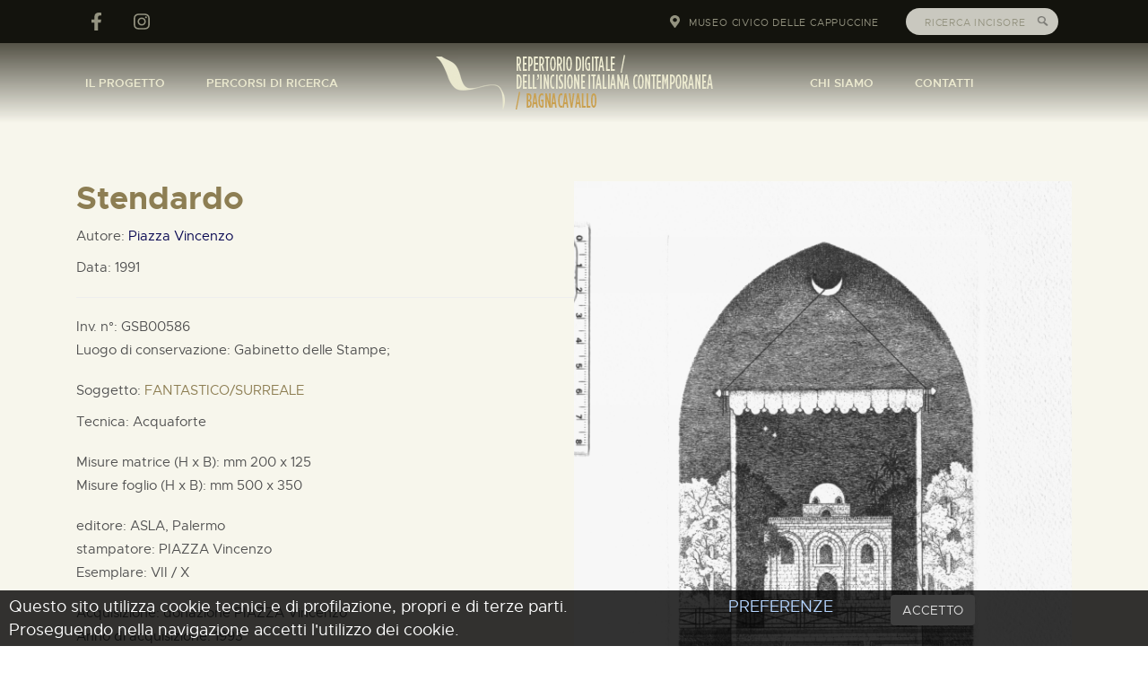

--- FILE ---
content_type: text/html;charset=UTF-8
request_url: https://www.repertoriobagnacavallo.it/incisori/loadcard.do?id_card=213983
body_size: 11606
content:

 

<!DOCTYPE HTML>
<html lang="it">
<head>







	







    <meta charset="utf-8"> 
    <title></title>
    <meta name="viewport" content="width=device-width, user-scalable=no">
    <link rel="stylesheet" href="themes/bagnacavallo/css/architecture-v1-06/style.css" type="text/css" />
    <link rel="stylesheet" href="themes/bagnacavallo/css/architecture-v1-06/stylesheet/foundation-responsive.css">
    <link rel="stylesheet" href="themes/bagnacavallo/css/architecture-v1-06/stylesheet/ie7-style.css" />
    <link rel='stylesheet' href='themes/bagnacavallo/css/architecture-v1-06/style-custom.css?ver=4.6.3' type='text/css' media='all' id='style-custom-css'/>

    <!-- ??? form -->
    <!-- <link rel='stylesheet' id='contact-form-7-css'  href='http://kishar.datamanagement.it/bagnacavallo/wp-content/plugins/contact-form-7/includes/css/styles.css?ver=4.5.1' type='text/css' media='all' /> -->
    <!-- req top menu -->
    <link rel='stylesheet' href='themes/bagnacavallo/css/superfish/superfish.css?ver=4.6.3' type='text/css' media='all' id='superfish-css'/>
    <!-- req  -->
    <link rel="stylesheet" href="themes/bagnacavallo/js/bootstrap/bootstrap.min.css?ver=4.1.15" type="text/css" media="all" id="bootstrapcss-css" >
    <!-- req  -->
    <link rel="stylesheet" href="themes/bagnacavallo/js/lightbox/lightbox.min.css" type="text/css" media="all" id="lightbox-css" >
    <link rel="stylesheet" href="https://cdnjs.cloudflare.com/ajax/libs/animate.css/4.1.1/animate.min.css" type="text/css" media="all" id="lightbox-css" >

    <link rel="stylesheet" href="themes/bagnacavallo/css/style.css" type="text/css" media="all">
    
    <link rel="stylesheet" href="themes/bagnacavallo/theme.css" type="text/css" media="all">

    <script type='text/javascript' src='themes/bagnacavallo/js/jquery/jquery.js?ver=1.12.4'></script>
    <script type='text/javascript' src='themes/bagnacavallo/js/jquery/jquery-migrate.min.js?ver=1.4.1'></script>
    <!-- script type='text/javascript' src='http://www.museocivicobagnacavallo.it/wp-content/themes/architecture-v1-06/javascript/cufon.js?ver=1.0'></script  -->
    <style>
    @media only screen and (max-width: 767px) {
        div.header-wrapper .responsive-menu-wrapper{display: block; margin: 0;} 
	div.header-wrapper .responsive-menu-wrapper select { display: block; margin: 0; height: 30px; position: relative; margin-bottom: 25px }
    }
    </style>

    <link rel="stylesheet" href="https://unpkg.com/leaflet@1.5.1/dist/leaflet.css"
        integrity="sha512-xwE/Az9zrjBIphAcBb3F6JVqxf46+CDLwfLMHloNu6KEQCAWi6HcDUbeOfBIptF7tcCzusKFjFw2yuvEpDL9wQ=="
        crossorigin=""/>
    <link rel="stylesheet" href="https://unpkg.com/leaflet.markercluster@1.4.1/dist/MarkerCluster.css"/>
    <link rel="stylesheet" href="https://unpkg.com/leaflet.markercluster@1.4.1/dist/MarkerCluster.Default.css"/>
    <link rel="stylesheet" href="https://cdn.jsdelivr.net/npm/leaflet-search@2.9.8/dist/leaflet-search.min.css"/>

<!-- Global site tag (gtag.js) - Google Analytics -->
<script async src="https://www.googletagmanager.com/gtag/js?id=UA-153239182-2"></script>
<script>
  window.dataLayer = window.dataLayer || [];
  function gtag(){dataLayer.push(arguments);}
  gtag('js', new Date());

  gtag('config', 'UA-153239182-2');
</script>





<link rel="stylesheet" type="text/css" href="css/main.css">
<link rel="stylesheet" type="text/css" href="css/cookies.css">
</head>

<body>

	





	








<header class="header-iic">
    
  <section id="header_top_menu" class="bg-dark animate__animated animate__delay-1s animate__fast animate__fadeInDown">
    <div class="top-header-container">
      <nav class="social-icons">
        <a class="social-icon social-icon-facebook" href="https://www.facebook.com/museo.bagnacavallo" target="_blank">
          <i class="fab fa-facebook-f"></i>
        </a>
        <a class="social-icon social-icon-twitter" href="https://www.instagram.com/museocivicobagnacavallo/" target="_blank">
          <i class="fab fa-instagram"></i>
        </a>
      </nav>
      <div class="ml-auto right-header">
        <i class="fas fa-map-marker-alt"></i>
        <a href="http://www.museocivicobagnacavallo.it/" class="sc_layouts_item_link sc_layouts_iconed_text_link" target="_blank">
          <span class="sc_layouts_item_icon sc_layouts_iconed_text_icon icon-placeholder-filled-point sc_icon_type_icons"/>
          <span class="sc_layouts_item_details sc_layouts_iconed_text_details">
            <span class="sc_layouts_item_details_line1 sc_layouts_iconed_text_line1">Museo Civico delle Cappuccine</span>
          </span>
        </a>
        <form method="get" id="searchform" action="https://www.repertoriobagnacavallo.it/incisori/incisori.do" style="margin-bottom: 0;">
          <div class="search-text" id="search-text">
            <input style="height: 30px" value="" name="search" id="search" autocomplete="off" placeholder="ricerca incisore" type="text" class="fill_inited">
          </div>
          <input id="searchsubmit" value="" type="submit" style="height: 30px; padding-left: 50px;">
          <div class="clear"></div>
        </form>   
      </div>
    </div>
  </section>

  <section id="header_menu" class="animate__animated animate__delay-1s animate__fadeInDown">
    <div class="width-wrapper">
      <nav id="header_menu_left">
        <ul class="sf-menu sf-js-enabled sf-shadow">
          <li class="menu-item sf-with-ul">
            <a href="/presentazione-progetto" class="">
              <span>Il Progetto</span>
            </a>
            <ul class="sub-menu" style="display: none;">
              <li>
                <a href="/presentazione-progetto">
                  <span>Presentazione del progetto</span>
                </a>
              </li>
              <li>
                <a href="/nuovi-incisori">
                  <span>Segnalare aggiornamenti e inserimento nuovi incisori</span>
                </a>
              </li>
            </ul>
          </li>
          <li class="menu-item sf-with-ul">
            <a href="/percorsi-di-ricerca">
              <span>Percorsi di ricerca</span>
            </a>
            <ul class="sub-menu" style="display: none;">
              <li>
                <a href="/incisori/incisori.do?l=A">
                  <span>Incisori Italiani Contemporanei</span>
                </a>
              </li>
              <li>
                <a href="/le-tecniche">
                  <span>Le Tecniche dell’incisione</span>
                </a>
              </li>
              <li>
                <a href="/i-soggetti">
                  <span>I Soggetti</span>
                </a>
              </li>
              <li>
                <a href="/incisori/premi.do">
                  <span>L’incisione Italiana attraverso i Premi e le Biennali</span>
                </a>
              </li>
              <li>
                <a href="/mappa-degli-incisori-in-italia-2">
                  <span>Mappa degli incisori in Italia</span>
                </a>
              </li>
              <li>
                <a href="/ricerca-avanzata">
                  <span>Ricerca Avanzata</span>
                </a>
              </li>
            </ul>
          </li>
        </ul>
      </nav>

      <div id="logo">
        <a href="/">
          <img src="https://www.repertoriobagnacavallo.it/wp-content/uploads/2021/01/logo-su-trasparente2399.png" 
              alt="Repertorio Digitale dell'Incisione Italiana Contemporanea" width="319" height="69">
        </a>
      </div>

      <nav id="header_menu_right">
        <ul class="sf-menu sf-js-enabled sf-shadow">
          <li class="menu-item">
            <a href="/chi-siamo">
              <span>Chi Siamo</span>
            </a>
          </li>
          <li class="menu-item">
            <a href="/contatti">
              <span>Contatti</span>
            </a>
          </li>
        </ul>
      </nav>

      <a class="burger-mobile" href="#">
        <img src="https://www.repertoriobagnacavallo.it/wp-content/uploads/2021/04/burger.png" alt="menu">
      </a>
      

      <a class="close-mobile" href="#">
        <img src="https://www.repertoriobagnacavallo.it/wp-content/uploads/2021/04/close.png" alt="menu">
      </a>
    
      
    </div>
  </section>
  
</header>

<script>
  jQuery(document).ready(function() {
    jQuery('ul.sf-menu').superfish({
      delay:       500,
      animation:   {opacity:'show',height:'show'},
      speed:       'fast',
      autoArrows:  false
    });
  });
</script>

<!--
<div class="navigation-wrapper" style="">
  <div class="navigation-container container">
    <div class="menu-wrapper" id="main-superfish-wrapper">
      <ul class="sf-menu sf-js-enabled sf-shadow">
        <li><a href="/">HOME</a></li>
        <li><a href="/chi-siamo">CHI SIAMO</a></li>
        <li><a href="/contatti">CONTATTI</a></li>
        <li>
	  <a href="#" class="sf-with-ul">IL PROGETTO</a>
          <ul class="sub-menu" style="float: none; width: 14.5em; display: none; visibility: hidden;">
            <li style="white-space: normal; float: left; width: 100%;"><a href="http://www.repertoriobagnacavallo.it/presentazione" style="float: none; width: auto;">PRESENTAZIONE DEL PROGETTO</a></li>
            <li style="white-space: normal; float: left; width: 100%;"><a href="http://www.repertoriobagnacavallo.it/nuovi-incisori" style="float: none; width: auto;">SEGNALARE AGGIORNAMENTI / INSERIMENTO NUOVI INCISORI</a></li>
          </ul>
        </li>
        <li>
          <a href="#" class="sf-with-ul">PERCORSI DI RICERCA</a>
          <ul class="sub-menu" style="float: none; width: 14.5em; display: none; visibility: hidden;">
            <li style="white-space: normal; float: left; width: 100%;"><a href="http://www.repertoriobagnacavallo.it/incisori/incisori.do?l=A" style="float: none; width: auto;">INCISORI ITALIANI CONTEMPORANEI</a></li>
            <li style="white-space: normal; float: left; width: 100%;"><a href="http://www.repertoriobagnacavallo.it/le-tecniche" style="float: none; width: auto;">LE TECNICHE DELL' INCISIONE</a></li>
            <li style="white-space: normal; float: left; width: 100%;"><a href="http://www.repertoriobagnacavallo.it/incisori/premi.do" style="float: none; width: auto;">L'INCISIONE ITALIANA ATTRAVERSO I PREMI E LE BIENNALI</a></li>
            <li style="white-space: normal; float: left; width: 100%;"><a href="http://www.repertoriobagnacavallo.it/i-soggetti" style="float: none; width: auto;">I SOGGETTI</a></li>
            <li style="white-space: normal; float: left; width: 100%;"><a href="http://www.repertoriobagnacavallo.it/incisori/mappaautori.do" style="float: none; width: auto;">MAPPA DEGLI INCISORI IN ITALIA</a></li>
          </ul>
        </li>
        <li><a href="http://www.repertoriobagnacavallo.it/ricerca-avanzata/">RICERCA AVANZATA</a></li>
      </ul>
    </div>
    <div class="clear"></div>
  </div>
</div>

    <div class="">
      <div class="">


        <div class="header-wrapper">
          <div class="">
            <div class="container">


              <div class="header-navigation-wrapper ">
                <div class="header-navigation first-header-navigation with-border">
                  <ul id="menu-principale" class="menu">
                    <li class="current-menu-item"><a href="http://www.repertoriobagnacavallo.it">HOME</a></li>
                    <li class="current-menu-item"><a href="http://www.repertoriobagnacavallo.it/chi-siamo">CHI SIAMO</a></li>
                    <li class="current-menu-item"><a href="http://www.repertoriobagnacavallo.it/contatti">CONTATTI</a></li>
                  </ul>
                </div>
                <div class="header-navigation second-header-navigation">
                  <ul class="menu">
                    <li class="current-menu-item">
                      <a href="#">IL PROGETTO</a>
                      <ul class="sub-menu">
                        <li><a href="http://www.repertoriobagnacavallo.it/presentazione">PRESENTAZIONE DEL PROGETTO</a></li>
                        <li><a href="http://www.repertoriobagnacavallo.it/nuovi-incisori">SEGNALARE AGGIORNAMENTI / INSERIMENTO NUOVI INCISORI</a></li>
                      </ul>
                    </li>
                    <li class="current-menu-item">
                      <a href="#">PERCORSI DI RICERCA</a>
                      <ul class="sub-menu">
                        <li><a href="http://www.repertoriobagnacavallo.it/incisori/incisori.do?l=A">INCISORI ITALIANI CONTEMPORANEI</a></li>
                        <li><a href="http://www.repertoriobagnacavallo.it/le-tecniche">LE TECNICHE DELL' INCISIONE</a></li>
                        <li><a href="http://www.repertoriobagnacavallo.it/incisori/premi.do">L'INCISIONE ITALIANA ATTRAVERSO I PREMI E LE BIENNALI</a></li>
                        <li><a href="http://www.repertoriobagnacavallo.it/i-soggetti">I SOGGETTI</a></li>
                        <li><a href="http://www.repertoriobagnacavallo.it/incisori/mappaautori.do">MAPPA DEGLI INCISORI IN ITALIA</a></li>
                      </ul>
                    </li>
                    <li class="current-menu-item"><a href="http://www.repertoriobagnacavallo.it/ricerca-avanzata/">RICERCA AVANZATA</a></li>
                  </ul>
                </div>
                <div class="clear"></div>
              </div>


              <div id="gdl-social-icon" class="social-wrapper">
                <div class="">
                  <div class="social-icon">
                    <a target="_blank" href="http://www.facebook.com/museo.bagnacavallo">
                      <img src="http://www.museocivicobagnacavallo.it/wp-content/themes/architecture-v1-06/images/icon/light/social-icon/facebook.png" alt="facebook">
                    </a>
                  </div>
                  <div class="social-icon">
                    <a target="_blank" href="https://www.youtube.com/channel/UC728szd3hBSDqyYICfvWo6w">
                      <img src="http://www.museocivicobagnacavallo.it/wp-content/themes/architecture-v1-06/images/icon/light/social-icon/youtube.png" alt="youtube">
                    </a>
                  </div>
                  <div class="social-icon">
                    <a target="_blank" href="mailto:galizzid@comune.bagnacavallo.ra.it">
                      <img src="http://www.museocivicobagnacavallo.it/wp-content/themes/architecture-v1-06/images/icon/light/social-icon/email.png" alt="email">
                    </a>
                  </div>
                </div>
              </div>


              <div class="logo-wrapper">
                <h1 style="visibility: visible;">
                  <a href="http://www.repertoriobagnacavallo.it">
                    <img src="http://www.repertoriobagnacavallo.it/wp-content/uploads/img/logo.jpg" alt="" style="height:95px">
                  </a>
                </h1>
              </div>

	      <h1 id="logoprint">Repertorio digitale dell'incisione contemporanea / Bagnacavallo</h1>

              <div class="clear"></div>


              <div class="responsive-menu-wrapper">
                <select class="menu dropdown-menu">
                  <option value="" class="blank">&mdash; Main Menu &mdash;</option>
                  <option class="current-menu-item menu-item-depth-0" value="http://www.repertoriobagnacavallo.it" selected="selected">HOME</option>
                  <option class="menu-item-has-children menu-item-depth-0" value="http://www.repertoriobagnacavallo.it/chi-siamo">CHI SIAMO</option>
                  <option class="menu-item-has-children menu-item-depth-0" value="http://www.repertoriobagnacavallo.it/contatti">CONTATTI</option>
                  <option class="menu-item-has-children menu-item-depth-0" value="#">IL PROGETTO</option>
                  <option class="menu-item-depth-1" value="http://www.repertoriobagnacavallo.it/presentazione">- PRESENTAZIONE DEL PROGETTO</option>
                  <option class="menu-item-depth-1" value="http://www.repertoriobagnacavallo.it/nuovi-incisori">- SEGNALARE AGGIORNAMENTI / INSERIMENTO NUOVI INCISORI</option>
                  <option class="menu-item-has-children menu-item-depth-0" value="#">PERCORSI DI RICERCA</option>
                  <option class="menu-item-depth-1" value="http://www.repertoriobagnacavallo.it/incisori/incisori.do?l=A">- INCISORI ITALIANI CONTEMPORANEI</option>
                  <option class="menu-item-depth-1" value="http://www.repertoriobagnacavallo.it/le-tecniche">- LE TECNICHE DELL' INCISIONE</option>
                  <option class="menu-item-depth-1" value="http://www.repertoriobagnacavallo.it/incisori/premi.do">- L'INCISIONE ITALIANA ATTRAVERSO I PREMI E LE BIENNALI</option>
                  <option class="menu-item-depth-1" value="http://www.repertoriobagnacavallo.it/i-soggetti">- I SOGGETTI</option>
                  <option class="menu-item-depth-1" value="http://www.repertoriobagnacavallo.it/incisori/mappaautori.do">- MAPPA DEGLI INCISORI IN ITALIA</option>
                  <option class="menu-item-has-children menu-item-depth-0" value="http://www.repertoriobagnacavallo.it/ricerca-avanzata/">RICERCA AVANZATA</option>
                </select>
              </div>

            </div>
          </div>
        </div>
        -->





	











	




	<div id="wrapper">
		
		













	

















<div class="content-wrapper container main top-slider-on">
<article>
  <div class="entry-content">




    <style>
    #dati-opera div {
      margin-bottom: 20px;
    }
    </style>
    <section id="dettaglio-opera" style="margin-top: 50px;">

      <section id="text-opera">
        <div id="intro-opera" style="margin-bottom: 0px;">
          <h1 style="margin-top: 0px; color:#8d7e53;">Stendardo</h1>
          <span id="scheda-nctn">GSB00586</span>
          <p>
            
                Autore: <a style="color: #060550" href="loadcard.do?id_card=209291">Piazza Vincenzo</a>
              
          </p>

          <p>
            <!-- DTSI -->
            
              Data: 1991
            
          </p>
          <div id="dati-opera">
            <hr>
            <div>
              
                <p><!-- INVN -->Inv. n°: GSB00586</p>
              

              <p>
              
                <!-- LDCM -->Luogo di conservazione: Gabinetto delle Stampe;
              

              
              </p>
            </div>

            
              <p><!-- SGTI -->Soggetto: 
              
              <a href="https://www.repertoriobagnacavallo.it/i-soggetti/fantasticosurreale" title="">
                FANTASTICO/SURREALE
              </a>
              </p>
            

            <div>
              
                <p><!-- MTC -->Tecnica: 
                Acquaforte
                </p>
              

         
            </div>

            <div>
              
                <p>
                  Misure matrice (H x B):
                  <!-- MISU -->mm
                  <!-- MISA -->200 x 
                  <!-- MISL -->125
                </p>
              
              
                <p>
                  Misure foglio (H x B):
                  <!-- MIFU -->mm
                  <!-- MIFA -->500 x 
                  <!-- MIFL -->350
                <p>
              
            </div>

            <div>
              
                <p><!-- EDTR -->editore: <!-- EDTN -->ASLA, Palermo</p>
              
                <p><!-- EDTR -->stampatore: <!-- EDTN -->PIAZZA Vincenzo</p>
              
              
                <p><!-- TRTN -->Esemplare: VII / X</p>
              
            </div>

            <div>
              <p>
                
                  <!-- ACQT -->Acquisizione: donazione
                

                
                  <!-- ACQN -->PIAZZA Vincenzo
                
              </p>

              
                <p><!-- MIFL -->Anno di acquisizione: 1993</p>
              
            </div>

            <p>
              Note:
              
                <p><!-- NSC -->Tiratura dell'opera conosciuta: 100 + X + PDA</p>
              

              
                <p><!-- BIL -->Pubblicata in: &quot;Vincenzo Piazza: incisioni&quot;, testi di Mino Renato Alessi e Cataldo Leone, catalogo della mostra a cura del Comune di Catania, Assessorato alla cultura, La Ginestra, Catania, 1993, pag. 28; ed in: &quot;Repertorio degli Incisori Italiani&quot;, a cura del Gabinetto delle Stampe Antiche e Moderne del Comune di Bagnacavallo, Faenza, Edit, 1993, Vol. I, p. 135.</p>
              
            </p>

            <hr>

            <div style="color: #8d7e53;">Scheda aggiornata al: 04/10/2016 18:14:34</div>

            </div>
          </div>
       
      </section>
      <section id="img-opera">
        <div><a href="data/bagnacavallo/M00586.gif" data-lightbox="image-1" data-title="Stendardo"><img src="data/bagnacavallo/M00586.gif"></a></div>
      </section>
     
  </section>


    
    <section id="related-opera" class="second-level">
      <div class="pagesection-title">
        <h3>Altre opere dello stesso autore (23)</h3>
        <div>in ordine cronologico</div>
        <div class="clear"></div>
      </div>
      <div class="grid">

      
          <div class="grid-sizer grid-item">
            <div><a href="loadcard.do?id_card=215678" title="Folate ottobrine"><img src="thumbs/bagnacavallo/M02281-med.gif"></a></div>
            <div class="opera-titolo"><a href="loadcard.do?id_card=215678" title="Folate ottobrine">
              <span class="ninv">GSB02281</span>
              <span class="sgtt">Folate ottobrine</span>
              <span class="dtsi">1996</span>
            </a></div>
          </div>
       
          <div class="grid-sizer grid-item">
            <div><a href="loadcard.do?id_card=215677" title="Lo studio"><img src="thumbs/bagnacavallo/M02280-med.gif"></a></div>
            <div class="opera-titolo"><a href="loadcard.do?id_card=215677" title="Lo studio">
              <span class="ninv">GSB02280</span>
              <span class="sgtt">Lo studio</span>
              <span class="dtsi">1996</span>
            </a></div>
          </div>
       
          <div class="grid-sizer grid-item">
            <div><a href="loadcard.do?id_card=216783" title="San Michele in Bosco"><img src="thumbs/bagnacavallo/M03386-med.gif"></a></div>
            <div class="opera-titolo"><a href="loadcard.do?id_card=216783" title="San Michele in Bosco">
              <span class="ninv">GSB03386</span>
              <span class="sgtt">San Michele in Bosco</span>
              <span class="dtsi">1997</span>
            </a></div>
          </div>
       
          <div class="grid-sizer grid-item">
            <div><a href="loadcard.do?id_card=217064" title="La pergola"><img src="thumbs/bagnacavallo/M03667-med.gif"></a></div>
            <div class="opera-titolo"><a href="loadcard.do?id_card=217064" title="La pergola">
              <span class="ninv">GSB03667</span>
              <span class="sgtt">La pergola</span>
              <span class="dtsi">1998</span>
            </a></div>
          </div>
       
          <div class="grid-sizer grid-item">
            <div><a href="loadcard.do?id_card=224381" title="Senza titolo"><img src="thumbs//bagnacavallo/M10984-med.jpg"></a></div>
            <div class="opera-titolo"><a href="loadcard.do?id_card=224381" title="Senza titolo">
              <span class="ninv">GSB10984</span>
              <span class="sgtt">Senza titolo</span>
              <span class="dtsi">1998</span>
            </a></div>
          </div>
       
          <div class="grid-sizer grid-item">
            <div><a href="loadcard.do?id_card=217949" title="Sogni d'oro"><img src="thumbs/bagnacavallo/M04552-med.gif"></a></div>
            <div class="opera-titolo"><a href="loadcard.do?id_card=217949" title="Sogni d'oro">
              <span class="ninv">GSB04552</span>
              <span class="sgtt">Sogni d'oro</span>
              <span class="dtsi">1999</span>
            </a></div>
          </div>
       
          <div class="grid-sizer grid-item">
            <div><a href="loadcard.do?id_card=219794" title="L'Appuntamento"><img src="thumbs/bagnacavallo/M06397-med.gif"></a></div>
            <div class="opera-titolo"><a href="loadcard.do?id_card=219794" title="L'Appuntamento">
              <span class="ninv">GSB06397</span>
              <span class="sgtt">L'Appuntamento</span>
              <span class="dtsi">2003</span>
            </a></div>
          </div>
       
          <div class="grid-sizer grid-item">
            <div><a href="loadcard.do?id_card=221563" title="L'esplosione dell'arcobaleno"><img src="thumbs/bagnacavallo/M08166-med.jpg"></a></div>
            <div class="opera-titolo"><a href="loadcard.do?id_card=221563" title="L'esplosione dell'arcobaleno">
              <span class="ninv">GSB08166</span>
              <span class="sgtt">L'esplosione dell'arcobaleno</span>
              <span class="dtsi">2005</span>
            </a></div>
          </div>
       
          <div class="grid-sizer grid-item">
            <div><a href="loadcard.do?id_card=224382" title="Senza titolo"><img src="thumbs//bagnacavallo/M10985-med.jpg"></a></div>
            <div class="opera-titolo"><a href="loadcard.do?id_card=224382" title="Senza titolo">
              <span class="ninv">GSB10985</span>
              <span class="sgtt">Senza titolo</span>
              <span class="dtsi">2007</span>
            </a></div>
          </div>
       
          <div class="grid-sizer grid-item">
            <div><a href="loadcard.do?id_card=224374" title="Senza titolo"><img src="thumbs//bagnacavallo/M10977-med.jpg"></a></div>
            <div class="opera-titolo"><a href="loadcard.do?id_card=224374" title="Senza titolo">
              <span class="ninv">GSB10977</span>
              <span class="sgtt">Senza titolo</span>
              <span class="dtsi">2009</span>
            </a></div>
          </div>
       
          <div class="grid-sizer grid-item">
            <div><a href="loadcard.do?id_card=224373" title="Senza titolo"><img src="thumbs//bagnacavallo/M10976-med.jpg"></a></div>
            <div class="opera-titolo"><a href="loadcard.do?id_card=224373" title="Senza titolo">
              <span class="ninv">GSB10976</span>
              <span class="sgtt">Senza titolo</span>
              <span class="dtsi">2009</span>
            </a></div>
          </div>
       
          <div class="grid-sizer grid-item">
            <div><a href="loadcard.do?id_card=224110" title="La porta dei sogni"><img src="thumbs//bagnacavallo/IMMAGINI BASSA RISOLUZIONE/M10713-med.jpg"></a></div>
            <div class="opera-titolo"><a href="loadcard.do?id_card=224110" title="La porta dei sogni">
              <span class="ninv">GSB10713</span>
              <span class="sgtt">La porta dei sogni</span>
              <span class="dtsi">2010</span>
            </a></div>
          </div>
       
          <div class="grid-sizer grid-item">
            <div><a href="loadcard.do?id_card=224375" title="Senza titolo"><img src="thumbs//bagnacavallo/M10978-med.jpg"></a></div>
            <div class="opera-titolo"><a href="loadcard.do?id_card=224375" title="Senza titolo">
              <span class="ninv">GSB10978</span>
              <span class="sgtt">Senza titolo</span>
              <span class="dtsi">2010</span>
            </a></div>
          </div>
       
          <div class="grid-sizer grid-item">
            <div><a href="loadcard.do?id_card=224378" title="Senza titolo"><img src="thumbs//bagnacavallo/M10981-med.jpg"></a></div>
            <div class="opera-titolo"><a href="loadcard.do?id_card=224378" title="Senza titolo">
              <span class="ninv">GSB10981</span>
              <span class="sgtt">Senza titolo</span>
              <span class="dtsi">2013</span>
            </a></div>
          </div>
       
          <div class="grid-sizer grid-item">
            <div><a href="loadcard.do?id_card=231095" title="Senza titolo"><img src="thumbs//bagnacavallo/M11319-med.jpg"></a></div>
            <div class="opera-titolo"><a href="loadcard.do?id_card=231095" title="Senza titolo">
              <span class="ninv">GSB11319</span>
              <span class="sgtt">Senza titolo</span>
              <span class="dtsi">2014</span>
            </a></div>
          </div>
       
          <div class="grid-sizer grid-item">
            <div><a href="loadcard.do?id_card=224338" title="Lo sguardo di Angelica"><img src="thumbs//bagnacavallo/M10941-med.jpg"></a></div>
            <div class="opera-titolo"><a href="loadcard.do?id_card=224338" title="Lo sguardo di Angelica">
              <span class="ninv">GSB10941</span>
              <span class="sgtt">Lo sguardo di Angelica</span>
              <span class="dtsi">2014</span>
            </a></div>
          </div>
       
          <div class="grid-sizer grid-item">
            <div><a href="loadcard.do?id_card=224337" title="Orlando"><img src="thumbs//bagnacavallo/M10940-med.jpg"></a></div>
            <div class="opera-titolo"><a href="loadcard.do?id_card=224337" title="Orlando">
              <span class="ninv">GSB10940</span>
              <span class="sgtt">Orlando</span>
              <span class="dtsi">2014</span>
            </a></div>
          </div>
       
          <div class="grid-sizer grid-item">
            <div><a href="loadcard.do?id_card=231175" title="Senza titolo"><img src="thumbs//bagnacavallo/M11328-med.jpg"></a></div>
            <div class="opera-titolo"><a href="loadcard.do?id_card=231175" title="Senza titolo">
              <span class="ninv">GSB11328</span>
              <span class="sgtt">Senza titolo</span>
              <span class="dtsi">2015</span>
            </a></div>
          </div>
       
          <div class="grid-sizer grid-item">
            <div><a href="loadcard.do?id_card=231182" title="Senza titolo"><img src="thumbs//bagnacavallo/M11330-med.jpg"></a></div>
            <div class="opera-titolo"><a href="loadcard.do?id_card=231182" title="Senza titolo">
              <span class="ninv">GSB11330</span>
              <span class="sgtt">Senza titolo</span>
              <span class="dtsi">2015</span>
            </a></div>
          </div>
       
          <div class="grid-sizer grid-item">
            <div><a href="loadcard.do?id_card=231181" title="Senza titolo"><img src="thumbs//bagnacavallo/M11329-med.jpg"></a></div>
            <div class="opera-titolo"><a href="loadcard.do?id_card=231181" title="Senza titolo">
              <span class="ninv">GSB11329</span>
              <span class="sgtt">Senza titolo</span>
              <span class="dtsi">2015</span>
            </a></div>
          </div>
       
          <div class="grid-sizer grid-item">
            <div><a href="loadcard.do?id_card=241059" title="La porta dei sogni"><img src="thumbs//bagnacavallo/M11975-med.jpg"></a></div>
            <div class="opera-titolo"><a href="loadcard.do?id_card=241059" title="La porta dei sogni">
              <span class="ninv">GSB11975</span>
              <span class="sgtt">La porta dei sogni</span>
              <span class="dtsi">2016</span>
            </a></div>
          </div>
       
          <div class="grid-sizer grid-item">
            <div><a href="loadcard.do?id_card=231183" title="Senza titolo"><img src="thumbs//bagnacavallo/M11331-med.jpg"></a></div>
            <div class="opera-titolo"><a href="loadcard.do?id_card=231183" title="Senza titolo">
              <span class="ninv">GSB11331</span>
              <span class="sgtt">Senza titolo</span>
              <span class="dtsi">2016</span>
            </a></div>
          </div>
       
          <div class="grid-sizer grid-item">
            <div><a href="loadcard.do?id_card=241057" title="Cielo di marzo"><img src="thumbs//bagnacavallo/M11974-med.jpg"></a></div>
            <div class="opera-titolo"><a href="loadcard.do?id_card=241057" title="Cielo di marzo">
              <span class="ninv">GSB11974</span>
              <span class="sgtt">Cielo di marzo</span>
              <span class="dtsi">2017</span>
            </a></div>
          </div>
       


      </div>
    </section>
    

      <script>
      function MakeGrid( jQuery ) {
        var grid = jQuery('.grid')
        grid.imagesLoaded(function () {
          grid.masonry({
            itemSelector: '.grid-item',
            columnWidth: '.grid-sizer',
            percentPosition: true
          });
        });
      }

      jQuery( document ).ready( MakeGrid );
      </script>


    
    <section id="related-opera" class="second-level" style="display: none">
      <div class="pagesection-title">
        <h3>Altre opere dello stesso autore (23)</h3>
      </div>
      <div>
      <ul>
      
          <li>
            <div><a href="loadcard.do?id_card=215678" title="Folate ottobrine"><img src="thumbs/bagnacavallo/M02281-sml.gif"></a></div>
            <div class="opera-titolo"><a href="loadcard.do?id_card=215678" title="Folate ottobrine">Folate ottobrine</a></div>
          </li>
       
          <li>
            <div><a href="loadcard.do?id_card=215677" title="Lo studio"><img src="thumbs/bagnacavallo/M02280-sml.gif"></a></div>
            <div class="opera-titolo"><a href="loadcard.do?id_card=215677" title="Lo studio">Lo studio</a></div>
          </li>
       
          <li>
            <div><a href="loadcard.do?id_card=216783" title="San Michele in Bosco"><img src="thumbs/bagnacavallo/M03386-sml.gif"></a></div>
            <div class="opera-titolo"><a href="loadcard.do?id_card=216783" title="San Michele in Bosco">San Michele in Bosco</a></div>
          </li>
       
          <li>
            <div><a href="loadcard.do?id_card=217064" title="La pergola"><img src="thumbs/bagnacavallo/M03667-sml.gif"></a></div>
            <div class="opera-titolo"><a href="loadcard.do?id_card=217064" title="La pergola">La pergola</a></div>
          </li>
       
          <li>
            <div><a href="loadcard.do?id_card=224381" title="Senza titolo"><img src="thumbs//bagnacavallo/M10984-sml.jpg"></a></div>
            <div class="opera-titolo"><a href="loadcard.do?id_card=224381" title="Senza titolo">Senza titolo</a></div>
          </li>
       
          <li>
            <div><a href="loadcard.do?id_card=217949" title="Sogni d'oro"><img src="thumbs/bagnacavallo/M04552-sml.gif"></a></div>
            <div class="opera-titolo"><a href="loadcard.do?id_card=217949" title="Sogni d'oro">Sogni d'oro</a></div>
          </li>
       
          <li>
            <div><a href="loadcard.do?id_card=219794" title="L'Appuntamento"><img src="thumbs/bagnacavallo/M06397-sml.gif"></a></div>
            <div class="opera-titolo"><a href="loadcard.do?id_card=219794" title="L'Appuntamento">L'Appuntamento</a></div>
          </li>
       
          <li>
            <div><a href="loadcard.do?id_card=221563" title="L'esplosione dell'arcobaleno"><img src="thumbs/bagnacavallo/M08166-sml.jpg"></a></div>
            <div class="opera-titolo"><a href="loadcard.do?id_card=221563" title="L'esplosione dell'arcobaleno">L'esplosione dell'arcobaleno</a></div>
          </li>
       
          <li>
            <div><a href="loadcard.do?id_card=224382" title="Senza titolo"><img src="thumbs//bagnacavallo/M10985-sml.jpg"></a></div>
            <div class="opera-titolo"><a href="loadcard.do?id_card=224382" title="Senza titolo">Senza titolo</a></div>
          </li>
       
          <li>
            <div><a href="loadcard.do?id_card=224374" title="Senza titolo"><img src="thumbs//bagnacavallo/M10977-sml.jpg"></a></div>
            <div class="opera-titolo"><a href="loadcard.do?id_card=224374" title="Senza titolo">Senza titolo</a></div>
          </li>
       
          <li>
            <div><a href="loadcard.do?id_card=224373" title="Senza titolo"><img src="thumbs//bagnacavallo/M10976-sml.jpg"></a></div>
            <div class="opera-titolo"><a href="loadcard.do?id_card=224373" title="Senza titolo">Senza titolo</a></div>
          </li>
       
          <li>
            <div><a href="loadcard.do?id_card=224110" title="La porta dei sogni"><img src="thumbs//bagnacavallo/IMMAGINI BASSA RISOLUZIONE/M10713-sml.jpg"></a></div>
            <div class="opera-titolo"><a href="loadcard.do?id_card=224110" title="La porta dei sogni">La porta dei sogni</a></div>
          </li>
       
          <li>
            <div><a href="loadcard.do?id_card=224375" title="Senza titolo"><img src="thumbs//bagnacavallo/M10978-sml.jpg"></a></div>
            <div class="opera-titolo"><a href="loadcard.do?id_card=224375" title="Senza titolo">Senza titolo</a></div>
          </li>
       
          <li>
            <div><a href="loadcard.do?id_card=224378" title="Senza titolo"><img src="thumbs//bagnacavallo/M10981-sml.jpg"></a></div>
            <div class="opera-titolo"><a href="loadcard.do?id_card=224378" title="Senza titolo">Senza titolo</a></div>
          </li>
       
          <li>
            <div><a href="loadcard.do?id_card=231095" title="Senza titolo"><img src="thumbs//bagnacavallo/M11319-sml.jpg"></a></div>
            <div class="opera-titolo"><a href="loadcard.do?id_card=231095" title="Senza titolo">Senza titolo</a></div>
          </li>
       
          <li>
            <div><a href="loadcard.do?id_card=224338" title="Lo sguardo di Angelica"><img src="thumbs//bagnacavallo/M10941-sml.jpg"></a></div>
            <div class="opera-titolo"><a href="loadcard.do?id_card=224338" title="Lo sguardo di Angelica">Lo sguardo di Angelica</a></div>
          </li>
       
          <li>
            <div><a href="loadcard.do?id_card=224337" title="Orlando"><img src="thumbs//bagnacavallo/M10940-sml.jpg"></a></div>
            <div class="opera-titolo"><a href="loadcard.do?id_card=224337" title="Orlando">Orlando</a></div>
          </li>
       
          <li>
            <div><a href="loadcard.do?id_card=231175" title="Senza titolo"><img src="thumbs//bagnacavallo/M11328-sml.jpg"></a></div>
            <div class="opera-titolo"><a href="loadcard.do?id_card=231175" title="Senza titolo">Senza titolo</a></div>
          </li>
       
          <li>
            <div><a href="loadcard.do?id_card=231182" title="Senza titolo"><img src="thumbs//bagnacavallo/M11330-sml.jpg"></a></div>
            <div class="opera-titolo"><a href="loadcard.do?id_card=231182" title="Senza titolo">Senza titolo</a></div>
          </li>
       
          <li>
            <div><a href="loadcard.do?id_card=231181" title="Senza titolo"><img src="thumbs//bagnacavallo/M11329-sml.jpg"></a></div>
            <div class="opera-titolo"><a href="loadcard.do?id_card=231181" title="Senza titolo">Senza titolo</a></div>
          </li>
       
          <li>
            <div><a href="loadcard.do?id_card=241059" title="La porta dei sogni"><img src="thumbs//bagnacavallo/M11975-sml.jpg"></a></div>
            <div class="opera-titolo"><a href="loadcard.do?id_card=241059" title="La porta dei sogni">La porta dei sogni</a></div>
          </li>
       
          <li>
            <div><a href="loadcard.do?id_card=231183" title="Senza titolo"><img src="thumbs//bagnacavallo/M11331-sml.jpg"></a></div>
            <div class="opera-titolo"><a href="loadcard.do?id_card=231183" title="Senza titolo">Senza titolo</a></div>
          </li>
       
          <li>
            <div><a href="loadcard.do?id_card=241057" title="Cielo di marzo"><img src="thumbs//bagnacavallo/M11974-sml.jpg"></a></div>
            <div class="opera-titolo"><a href="loadcard.do?id_card=241057" title="Cielo di marzo">Cielo di marzo</a></div>
          </li>
       
      </ul>

      </div>
    </section>
    

  </div>
</article>
</div>



	
		<span class="brempty"><br></span>
	</div>
	







	





        <div class="footer-wrapper">
          <div class="container footer-container">
            <div class="footer-widget-wrapper">
              <div class="row">
                <div class="four">
                  <a href="/"><img id="footer_logocomune" src="//www.repertoriobagnacavallo.it/wp-content/uploads/2021/01/logo-su-trasparente2399.png" alt=""></a>
                  <h4>
                    Museo Civico delle Cappuccine<br>
                    Via Vittorio Veneto, 1/a,<br>
                    48012 Bagnacavallo RA
                  </h4>
<!--                   <a class="footer-privacy" href="/cookie-policy/">
                    Informativa Privacy
                  </a> -->
                </div>
                <div class="four">
                  <div>
                    <h4>IDEAZIONE E DIREZIONE DEL PROGETTO</h4>
                    <p>Diego Galizzi</p>
                  </div>    
                  <div>
                    <h4>GRUPPO DI LAVORO</h4>
                    <p>
                      Diego Galizzi - Museo Civico delle Cappuccine</span>
                      <br>Raffaella Gattiani - DM Cultura</span>
                      <br>Isabella Giacometti - IBC Emilia-Romagna</span>
                      <br>Fiamma Lenzi - IBC Emilia-Romagna</span>
                      <br>Martina Elisa Piacente - Museo Civico delle Cappuccine</span>
                      <br>Marco Ranieri - DM Cultura</span>
                      <br>Patrizia Tamassia - IBC Emilia-Romagna</span>
                    </p>
                  </div>
                </div>
                <div class="four">
                  <p>Aggiornamenti e inserimento dati a cura del
                      <br>Museo Civico delle Cappuccine di Bagnacavallo
                      <br>(Gabinetto delle Stampe). 
                      <br>
                      <br>Contatti: 0545-280911/3;
                      <br><a href="mailto:gabinettostampe@comune.bagnacavallo.ra.it">gabinettostampe@comune.bagnacavallo.ra.it</a>
                  </p>
                  <p>Le opere presenti in questo portale sono consultabili anche nel <em>Catalogo Regionale del Patrimonio Culturale dell'Emilia-Romagna</em>: <a href="http://bbcc.ibc.regione.emilia-romagna.it" target="_blank">PatER</a>.
                  </p>
                  <p>
                      @2021 Comune di Bagnacavallo
                      <br>Museo Civico delle Cappuccine / Gabinetto delle Stampe
                  </p>
                </div>
              </div>
              <div class="row footer-loghi" style="align-items: flex-end;">
                <div class="logo-museo">
                  <a href="/"><img id="footer_logomuseo" src="https://www.repertoriobagnacavallo.it/wp-content/uploads/2021/04/logo_2_G.png" alt="" style="width: 89px;"></a>
                </div>
                <div class="logo-comune">
                  <a href="/"><img id="footer_logocomune" src="https://www.repertoriobagnacavallo.it/wp-content/uploads/2021/04/logocomuneG.png" alt="" style="width: 230px;"></a>
                </div>
              </div>
              <div class="row footer-copy" style="align-items: flex-end;">
                <div>
                  <a class="social-icon social-icon-facebook" href="https://www.facebook.com/museo.bagnacavallo" target="_blank">
                    <svg class="svg-inline--fa fa-facebook-f fa-w-10" aria-hidden="true" focusable="false" data-prefix="fab" data-icon="facebook-f" role="img" xmlns="http://www.w3.org/2000/svg" viewBox="0 0 320 512" data-fa-i2svg=""><path fill="currentColor" d="M279.14 288l14.22-92.66h-88.91v-60.13c0-25.35 12.42-50.06 52.24-50.06h40.42V6.26S260.43 0 225.36 0c-73.22 0-121.08 44.38-121.08 124.72v70.62H22.89V288h81.39v224h100.17V288z"></path></svg><!-- <i class="fab fa-facebook-f"></i> Font Awesome fontawesome.com -->
                  </a>
                
                  <a class="social-icon social-icon-twitter" href="https://www.instagram.com/museocivicobagnacavallo/" target="_blank">
                    <svg class="svg-inline--fa fa-instagram fa-w-14" aria-hidden="true" focusable="false" data-prefix="fab" data-icon="instagram" role="img" xmlns="http://www.w3.org/2000/svg" viewBox="0 0 448 512" data-fa-i2svg=""><path fill="currentColor" d="M224.1 141c-63.6 0-114.9 51.3-114.9 114.9s51.3 114.9 114.9 114.9S339 319.5 339 255.9 287.7 141 224.1 141zm0 189.6c-41.1 0-74.7-33.5-74.7-74.7s33.5-74.7 74.7-74.7 74.7 33.5 74.7 74.7-33.6 74.7-74.7 74.7zm146.4-194.3c0 14.9-12 26.8-26.8 26.8-14.9 0-26.8-12-26.8-26.8s12-26.8 26.8-26.8 26.8 12 26.8 26.8zm76.1 27.2c-1.7-35.9-9.9-67.7-36.2-93.9-26.2-26.2-58-34.4-93.9-36.2-37-2.1-147.9-2.1-184.9 0-35.8 1.7-67.6 9.9-93.9 36.1s-34.4 58-36.2 93.9c-2.1 37-2.1 147.9 0 184.9 1.7 35.9 9.9 67.7 36.2 93.9s58 34.4 93.9 36.2c37 2.1 147.9 2.1 184.9 0 35.9-1.7 67.7-9.9 93.9-36.2 26.2-26.2 34.4-58 36.2-93.9 2.1-37 2.1-147.8 0-184.8zM398.8 388c-7.8 19.6-22.9 34.7-42.6 42.6-29.5 11.7-99.5 9-132.1 9s-102.7 2.6-132.1-9c-19.6-7.8-34.7-22.9-42.6-42.6-11.7-29.5-9-99.5-9-132.1s-2.6-102.7 9-132.1c7.8-19.6 22.9-34.7 42.6-42.6 29.5-11.7 99.5-9 132.1-9s102.7-2.6 132.1 9c19.6 7.8 34.7 22.9 42.6 42.6 11.7 29.5 9 99.5 9 132.1s2.7 102.7-9 132.1z"></path></svg><!-- <i class="fab fa-instagram"></i> Font Awesome fontawesome.com -->
                  </a>
                </div>
                <div>
                  <p>© 2021 Comune di Bagnacavallo</p>
                </div>


              </div>
            </div>
          </div>
        </div>







      </div>
    </div>















<div id="privacy_banner">
<div class="row">
<div class="col-md-8">

Questo sito utilizza cookie tecnici e di profilazione, propri e di terze parti.<br/> Proseguendo nella navigazione accetti l'utilizzo dei cookie.
</div>
<div class="col-md-4">
<div class="row">
<div class="col-md-6"><a href="/privacy/" id="privacyinfolink" title="informativa">PREFERENZE</a></div>
<div class="col-md-6"><button id="privacyaccept" class="btn" type="button">ACCETTO</button></div>
</div>
</div>

	
	<!--<div id="privacy_info" class="privacy_class">
	<p>Questo sito web è conforme alla normativa sull'uso dei cookie. <br> Per fornire in modo efficace&nbsp; i nostri servizi e per abilitare determinate funzionalità, installiamo sul tuo dispositivo dei piccoli file di testo che si chiamano "cookie". I cookie vengono memorizzati sul tuo dispositivo per essere poi ritrasmessi al Sito alla tua successiva visita.&nbsp; Un cookie non può richiamare nessun altro dato dal disco fisso dell'utente né trasmettere virus informatici o acquisire indirizzi email. Ogni cookie è unico per il web browser dell'utente. <br> Questo sito non utilizza alcun cookie di profilazione e a fini pubblicitari. Il sito consente invece l'installazione di cookie da sistemi di terze parti. <br> Se vuoi saperne di più sull'utilizzo dei cookie nel sito e leggere come disabilitarne l'uso, leggi interamente questa informativa estesa sull'uso dei cookie. </p><h2>TIPI DI COOKIE CHE UTILIZZA IL SITO</h2><h3>Cookie indispensabili e funzionali </h3><p>Questi cookie, definiti "cookie tecnici", sono essenziali al fine di consentire di navigare nel sito ed utilizzare appieno le sue caratteristiche. Senza questi cookie alcuni servizi necessari non possono essere fruiti. Verranno quindi sempre utilizzati e inviati, a meno che l'utente non modifichi le impostazioni nel proprio browser (leggi più avanti tutte le indicazioni su come fare). Navigando su questo sito, accetti di fatto che tali cookie possano essere installati sul tuo dispositivo.<br> Ai sensi dell'articolo 122, comma 1, del Codice della privacy (nella formulazione vigente a seguito della entrata in vigore del d.lgs.69/2012) i cookies "tecnici" possano essere utilizzati anche in assenza del consenso dell'interessato. L'organismo europeo che riunisce tutte le Autorità Garanti per la privacy dei vari Stati Membri (il c.d. Gruppo "Articolo 29" ) ha chiarito nel Parere 4/2012 (WP194) intitolato "Esenzione dal consenso per l'uso dei cookies" quali sono le tipologie di cookie per i quali non è necessario acquisire il consenso preventivo e informato dell'utente:<br> 1) cookies con dati compilati dall'utente (identificativo di sessione), della durata di una sessione o cookies persistenti limitatamente ad alcune ore in taluni casi;<br> 2) cookies per l'autenticazione, utilizzati ai fini dei servizi autenticati, della durata di una sessione;<br> 3) cookies di sicurezza incentrati sugli utenti, utilizzati per individuare abusi di autenticazione, per una durata persistente limitata;<br> 4) cookies di sessione per lettori multimediali, come i cookies per lettori "flash", della durata di una sessione;<br> 5) cookies di sessione per il bilanciamento del carico, della durata di una sessione;<br> 6) cookies persistenti per la personalizzazione dell'interfaccia utente, della durata di una sessione (o poco più);<br> 7) cookies per la condivisione dei contenuti mediante plug-in sociali di terzi, per membri di una rete sociale che hanno effettuato il login.</p><h3>Cookie di terze parti </h3><p>Nel corso della navigazione sul sito potresti ricevere sul tuo dispositivo anche cookie che integrano funzionalità sviluppate da terzi come le icone e le condivisioni dei contenuti sui social network&nbsp; o l'uso di servizi software di terze parti (come i software che generano le mappe e ulteriori software che offrono dei servizi aggiuntivi). Questi cookie sono inviati da domini di terze parti e da siti partner che offrono le loro funzionalità tra le pagine del sito. In altre parole, detti cookies sono impostati direttamente da gestori di siti web o server diversi dal sito. <br> Questo tipo di cookie ricadono sotto diretta e esclusiva responsabilità della stessa terza parte. <br> L'Utente è quindi invitato a consultare le informazioni sulla privacy e sull'utilizzo di cookie di terze parti direttamente sul sito internet dei rispettivi gestori, di seguito elencati.</p><h2>COME DISABILITARE I COOKIE</h2><p>Puoi negare il consenso all'utilizzo dei cookie selezionando l'impostazione appropriata sul tuo browser.&nbsp;&nbsp;<br> Si forniscono di seguito i link che spiegano come disabilitare i cookie per i browser più diffusi (per altri browser eventualmente utilizzati suggeriamo di cercare questa opzione nell'help del software).<br><a href="http://windows.microsoft.com/it-it/internet-explorer/delete-manage-cookies">Internet Explorer</a>, <a target="_blank" href="https://support.google.com/chrome/answer/95647?hl=it">Google Chrome</a>, <a target="_blank" href="http://support.mozilla.org/it/kb/Gestione%20dei%20cookie?redirectlocale=en-US&amp;redirectslug=Cookies">Mozilla Firefox</a>, <a target="_blank" href="http://help.opera.com/Windows/10.00/it/cookies.html">Opera</a>, <a target="_blank" href="http://www.apple.com/it/privacy/use-of-cookies/">Apple Safari</a>&nbsp;</p><h3>Per cancellare cookie già memorizzati sul dispositivo</h3><p>Anche se viene revocata l'autorizzazione all'utilizzo di cookie di terze parti, prima di tale revoca i cookie potrebbero essere stati memorizzati sul dispositivo dell'utente. Per motivi tecnici non è possibile cancellare tali cookie, tuttavia il browser dell'utente consente la loro eliminazione tra le impostazioni sulla privacy. Le opzioni del browser contengono infatti l'opzione 'Cancella dati di navigazione' che può essere utilizzata per eliminare i cookies, dati di siti e plug-in.&nbsp;</p>
	</div>-->
  	<!-- <button id="privacyinfoclose" class="btn" title="chiudi informativa">Chiudi</button>	-->
</div>
</div>
    

   <script src="js/cookies.js"></script>
 

	






  





    <script  type='text/javascript' src="themes/bagnacavallo/js/bootstrap/bootstrap.js"></script>
    <script>
      dropdowns = document.getElementsByClassName( 'dropdown-menu' );
      for ( i=0; i<dropdowns.length; i++ )
        dropdowns[i].onchange = function(){ if ( this.value != '' ) window.location.href = this.value; }
    </script>
    <!--script type="text/javascript">
      jQuery(document).ready(function(){
        Cufon.replace(jQuery('h1, h2, h3, h4, h5, h6').not('.gdl-slider-title, .stunning-text-title'), {fontFamily: 'Aller' , hover: true});
        jQuery('h1, h2, h3, h4, h5, h6').not('.gdl-slider-title, .stunning-text-title').css('visibility', 'visible');
        Cufon.replace(jQuery('.gdl-slider-title').not('.nivo-caption .gdl-slider-title'), {fontFamily: 'Quicksand Book' , hover: true});
        jQuery('.gdl-slider-title').not('.nivo-caption .gdl-slider-title').css('visibility', 'visible');
      });
    </script -->

    <!--script type='text/javascript' src='http://www.museocivicobagnacavallo.it/wp-content/themes/architecture-v1-06/javascript/cufon/Aller_400.font.js?ver=1.0'></script -->
    <!--script type='text/javascript' src='http://www.museocivicobagnacavallo.it/wp-content/themes/architecture-v1-06/javascript/cufon/Quicksand_Book_400.font.js?ver=1.0'></script-->

    <script type='text/javascript'>
    /* <![CDATA[ */
   /*  var _wpcf7 = {"loaderUrl":"http:\/\/kishar.datamanagement.it\/bagnacavallo\/wp-content\/plugins\/contact-form-7\/images\/ajax-loader.gif","recaptcha":{"messages":{"empty":"Per favore dimostra che non sei un robot."}},"sending":"Invio..."}; */
    /* ]]> */
    </script>
    <!-- ??? form -->
    <script type='text/javascript' src='themes/bagnacavallo/js/jquery/jquery.form.min.js?ver=3.51.0-2014.06.20'></script>
    <!-- ??? form -->
    <!-- script type='text/javascript' src='http://kishar.datamanagement.it/bagnacavallo/wp-content/plugins/contact-form-7/includes/js/scripts.js?ver=4.5.1'></script -->
    <!-- req top menu -->
    <script type='text/javascript' src='themes/bagnacavallo/js/superfish.js?ver=1.0'></script>
    <!-- req top menu -->
    <script type='text/javascript' src='themes/bagnacavallo/js/supersub.js?ver=1.0'></script>
    <!-- req top menu -->
    <script type='text/javascript' src='themes/bagnacavallo/js/hoverIntent.js?ver=1.0'></script>
    <!-- req opere collegate -->
    <script type='text/javascript' src='themes/bagnacavallo/js/imagesloaded.pkgd.min.js'></script>
    <script type='text/javascript' src='themes/bagnacavallo/js/masonry.pkgd.min.js'></script>
    <!-- ??? -->
    <script type='text/javascript' src='themes/bagnacavallo/js/gdl-scripts.js?ver=1.0'></script>
    <!-- req -->
    <script type='text/javascript' src='themes/bagnacavallo/js/lightbox/lightbox.min.js'></script>

    <!-- req google map -->
    <!-- <script src="themes/bagnacavallo/js/markerclusterer/markerclusterer.js"></script>
    <script async defer src="https://maps.googleapis.com/maps/api/js?key=AIzaSyDhGrO_TJ0T6Dw_VZxekLP3oq0_QrMUXws&callback=initMap&libraries=places"></script> -->

    <script src="https://cdnjs.cloudflare.com/ajax/libs/font-awesome/5.15.2/js/all.min.js"></script>


    <!-- Leaflet -->
    <script src="https://unpkg.com/leaflet@1.5.1/dist/leaflet.js"
        integrity="sha512-GffPMF3RvMeYyc1LWMHtK8EbPv0iNZ8/oTtHPx9/cc2ILxQ+u905qIwdpULaqDkyBKgOaB57QTMg7ztg8Jm2Og=="
        crossorigin=""></script>
    <script src="https://unpkg.com/leaflet.markercluster@1.4.1/dist/leaflet.markercluster.js"></script>    
    <script src="https://cdn.jsdelivr.net/npm/leaflet-search@2.9.8/dist/leaflet-search.src.min.js"></script>

<script type='text/javascript' src='themes/bagnacavallo/js/custom.js'></script>




	




<div id="privacy_banner">
<div class="row">
<div class="col-md-8">

Questo sito utilizza cookie tecnici e di profilazione, propri e di terze parti.<br/> Proseguendo nella navigazione accetti l'utilizzo dei cookie.
</div>
<div class="col-md-4">
<div class="row">
<div class="col-md-6"><a href="/privacy/" id="privacyinfolink" title="informativa">PREFERENZE</a></div>
<div class="col-md-6"><button id="privacyaccept" class="btn" type="button">ACCETTO</button></div>
</div>
</div>

	
	<!--<div id="privacy_info" class="privacy_class">
	<p>Questo sito web è conforme alla normativa sull'uso dei cookie. <br> Per fornire in modo efficace&nbsp; i nostri servizi e per abilitare determinate funzionalità, installiamo sul tuo dispositivo dei piccoli file di testo che si chiamano "cookie". I cookie vengono memorizzati sul tuo dispositivo per essere poi ritrasmessi al Sito alla tua successiva visita.&nbsp; Un cookie non può richiamare nessun altro dato dal disco fisso dell'utente né trasmettere virus informatici o acquisire indirizzi email. Ogni cookie è unico per il web browser dell'utente. <br> Questo sito non utilizza alcun cookie di profilazione e a fini pubblicitari. Il sito consente invece l'installazione di cookie da sistemi di terze parti. <br> Se vuoi saperne di più sull'utilizzo dei cookie nel sito e leggere come disabilitarne l'uso, leggi interamente questa informativa estesa sull'uso dei cookie. </p><h2>TIPI DI COOKIE CHE UTILIZZA IL SITO</h2><h3>Cookie indispensabili e funzionali </h3><p>Questi cookie, definiti "cookie tecnici", sono essenziali al fine di consentire di navigare nel sito ed utilizzare appieno le sue caratteristiche. Senza questi cookie alcuni servizi necessari non possono essere fruiti. Verranno quindi sempre utilizzati e inviati, a meno che l'utente non modifichi le impostazioni nel proprio browser (leggi più avanti tutte le indicazioni su come fare). Navigando su questo sito, accetti di fatto che tali cookie possano essere installati sul tuo dispositivo.<br> Ai sensi dell'articolo 122, comma 1, del Codice della privacy (nella formulazione vigente a seguito della entrata in vigore del d.lgs.69/2012) i cookies "tecnici" possano essere utilizzati anche in assenza del consenso dell'interessato. L'organismo europeo che riunisce tutte le Autorità Garanti per la privacy dei vari Stati Membri (il c.d. Gruppo "Articolo 29" ) ha chiarito nel Parere 4/2012 (WP194) intitolato "Esenzione dal consenso per l'uso dei cookies" quali sono le tipologie di cookie per i quali non è necessario acquisire il consenso preventivo e informato dell'utente:<br> 1) cookies con dati compilati dall'utente (identificativo di sessione), della durata di una sessione o cookies persistenti limitatamente ad alcune ore in taluni casi;<br> 2) cookies per l'autenticazione, utilizzati ai fini dei servizi autenticati, della durata di una sessione;<br> 3) cookies di sicurezza incentrati sugli utenti, utilizzati per individuare abusi di autenticazione, per una durata persistente limitata;<br> 4) cookies di sessione per lettori multimediali, come i cookies per lettori "flash", della durata di una sessione;<br> 5) cookies di sessione per il bilanciamento del carico, della durata di una sessione;<br> 6) cookies persistenti per la personalizzazione dell'interfaccia utente, della durata di una sessione (o poco più);<br> 7) cookies per la condivisione dei contenuti mediante plug-in sociali di terzi, per membri di una rete sociale che hanno effettuato il login.</p><h3>Cookie di terze parti </h3><p>Nel corso della navigazione sul sito potresti ricevere sul tuo dispositivo anche cookie che integrano funzionalità sviluppate da terzi come le icone e le condivisioni dei contenuti sui social network&nbsp; o l'uso di servizi software di terze parti (come i software che generano le mappe e ulteriori software che offrono dei servizi aggiuntivi). Questi cookie sono inviati da domini di terze parti e da siti partner che offrono le loro funzionalità tra le pagine del sito. In altre parole, detti cookies sono impostati direttamente da gestori di siti web o server diversi dal sito. <br> Questo tipo di cookie ricadono sotto diretta e esclusiva responsabilità della stessa terza parte. <br> L'Utente è quindi invitato a consultare le informazioni sulla privacy e sull'utilizzo di cookie di terze parti direttamente sul sito internet dei rispettivi gestori, di seguito elencati.</p><h2>COME DISABILITARE I COOKIE</h2><p>Puoi negare il consenso all'utilizzo dei cookie selezionando l'impostazione appropriata sul tuo browser.&nbsp;&nbsp;<br> Si forniscono di seguito i link che spiegano come disabilitare i cookie per i browser più diffusi (per altri browser eventualmente utilizzati suggeriamo di cercare questa opzione nell'help del software).<br><a href="http://windows.microsoft.com/it-it/internet-explorer/delete-manage-cookies">Internet Explorer</a>, <a target="_blank" href="https://support.google.com/chrome/answer/95647?hl=it">Google Chrome</a>, <a target="_blank" href="http://support.mozilla.org/it/kb/Gestione%20dei%20cookie?redirectlocale=en-US&amp;redirectslug=Cookies">Mozilla Firefox</a>, <a target="_blank" href="http://help.opera.com/Windows/10.00/it/cookies.html">Opera</a>, <a target="_blank" href="http://www.apple.com/it/privacy/use-of-cookies/">Apple Safari</a>&nbsp;</p><h3>Per cancellare cookie già memorizzati sul dispositivo</h3><p>Anche se viene revocata l'autorizzazione all'utilizzo di cookie di terze parti, prima di tale revoca i cookie potrebbero essere stati memorizzati sul dispositivo dell'utente. Per motivi tecnici non è possibile cancellare tali cookie, tuttavia il browser dell'utente consente la loro eliminazione tra le impostazioni sulla privacy. Le opzioni del browser contengono infatti l'opzione 'Cancella dati di navigazione' che può essere utilizzata per eliminare i cookies, dati di siti e plug-in.&nbsp;</p>
	</div>-->
  	<!-- <button id="privacyinfoclose" class="btn" title="chiudi informativa">Chiudi</button>	-->
</div>
</div>
    

   <script src="js/cookies.js"></script>
 

</body>

</html>

--- FILE ---
content_type: text/css
request_url: https://www.repertoriobagnacavallo.it/incisori/themes/bagnacavallo/css/architecture-v1-06/stylesheet/ie7-style.css
body_size: 552
content:
span.sf-sub-indicator{ float: none !important; margin: 0px 0px 0px 5px !important; }

/*--- remove foundation padding ---*/
div.column, div.columns { padding: 0px !important; }
div.row .row{ margin-right: 0px !important; margin-left: 0px !important; position: relative; }
div.page-wrapper{ padding-left: 10px !important; padding-right: 10px !important; }

div.port-nav-wrapper{ position: relative; left: 48%; }
div.port-nav-wrapper .port-nav{ display: block; float: left; }
div.portfolio-carousel-wrapper{ position: relative; }

div.header-wrapper{ z-index: 99; position: relative; }
div.content-wrapper{ z-index: 10; position: relative; }

.row .one { width: 8%; }
.row .two { width: 16%; }
.row .three { width: 25%; }
.row .four { width: 33%; }
.row .five { width: 41%; }
.row .six { width: 50%; }
.row .seven { width: 58%; }
.row .eight { width: 66%; }
.row .nine { width: 75%; }
.row .ten { width: 83%; }
.row .eleven { width: 91%; }
.row .twelve { width: 100%; }

--- FILE ---
content_type: text/css
request_url: https://www.repertoriobagnacavallo.it/incisori/themes/bagnacavallo/css/architecture-v1-06/style-custom.css?ver=4.6.3
body_size: 2890
content:
h1.page-header-title{ color: #ffffff; } 
div.header-wrapper{ background-color: #000000; } 
div.header-navigation ul.menu li a{ color: #aeaeae; } 
div.header-navigation ul.menu li a:hover{ color: #ffffff; } 
div.header-navigation ul.menu li.current-menu-item a, div.header-navigation ul.menu li.current-menu-ancestor a{ color: #ffffff; } 
.first-header-navigation ul{ border-color: #4f4f4f; } 
div.header-navigation ul.menu ul.sub-menu{ background-color: #272727; } 
div.header-navigation ul.menu ul.sub-menu li a, div.header-navigation ul.menu ul.sub-menu ul.sub-menu li a{ color: #d8d8d8; } 
div.header-navigation ul.menu ul.sub-menu li a:hover, div.header-navigation ul.menu ul.sub-menu ul.sub-menu li a:hover{ color: #ffffff; } 
div.header-navigation ul.menu ul.sub-menu li.current-menu-item a, div.header-navigation ul.menu ul.sub-menu li.current-menu-ancestor a,div.header-navigation ul.menu ul.sub-menu ul.sub-menu li.current-menu-item a{ color: #ffffff; } 
.navigation-wrapper, ul.sf-menu li a{ background-color: #272727; } 
.sf-menu li a{ color: #ffffff; } 
.sf-menu li:hover a{ color: #ffffff; } 
.sf-menu li:hover a{ background-color: #c42f2f; } 
.sf-menu li.current-menu-ancestor a, .sf-menu li.current-menu-item a{ color: #ffffff; } 
.sf-menu li.current-menu-ancestor a, .sf-menu li.current-menu-item a{ background-color: #c42f2f; } 
.sf-menu li li{ background-color: #262626; } 
.sf-menu ul, .sf-menu ul li{ border-color: #262626; } 
.sf-menu li li a, .sf-menu li:hover li a, .sf-menu li.current-menu-item li a, .sf-menu li.current-menu-ancestor li a, .sf-menu li li.current-menu-item li a, .sf-menu li li.current-menu-ancestor li a{ color: #aaaaaa; } 
.sf-menu li li a:hover, .sf-menu li li.current-menu-item li a:hover, .sf-menu li li.current-menu-ancestor li a:hover{ color: #ffffff; } 
.sf-menu li li.current-menu-item a, .sf-menu li li.current-menu-ancestor a, .sf-menu li li.current-menu-ancestor li.current-menu-item a{ color: #ffffff; } 
h1, h2, h3, h4, h5, h6{ color: #757575; } 
h3.gdl-header-title{ color: #757575; } 
body{ color: #757575; } 
html, div.personnal-widget-navigation{ background-color: #ffffff; } 
a{ color: #a39991; } 
a:hover{ color: #cccccc; } 
::selection, ::-moz-selection{ color: #ffffff; } 
::selection, ::-moz-selection{ background-color: #4f4f4f; } 
.sidebar-wrapper a{ color: #606060; } 
.sidebar-wrapper a:hover{ color: #9c9c9c; } 
.custom-sidebar-title, .custom-sidebar-title a{ color: #757575; } 
.sidebar-wrapper .recent-post-widget-info, .sidebar-wrapper #twitter_update_list{ color: #757575; } 
div.recent-port-widget .recent-port-widget-thumbnail, div.recent-post-widget .recent-post-widget-thumbnail, div.custom-sidebar .flickr_badge_image{ background-color: #eeeeee; } 
.tagcloud a{ background-color: #f5f5f5; } 
.footer-wrapper a{ color: #a39991; } 
.footer-wrapper a:hover{ color: #e6e6e6; } 
.footer-wrapper .custom-sidebar-title, .footer-wrapper .custom-sidebar-title a{ color: #a39991; } 
.footer-wrapper, .footer-wrapper table th{ color: #e0e0e0; } 
.footer-wrapper .recent-post-widget-info, .footer-wrapper #twitter_update_list{ color: #b1b1b1; } 
div.footer-wrapper{ background-color: #030303; } 
div.footer-wrapper *{ border-color: #3b3b3b; } 
div.footer-wrapper div.contact-form-wrapper input[type="text"], div.footer-wrapper div.contact-form-wrapper input[type="password"], div.footer-wrapper div.contact-form-wrapper textarea, div.footer-wrapper div.custom-sidebar #search-text input[type="text"]{ color: #f0f0f0; } 
div.footer-wrapper div.contact-form-wrapper input[type="text"], div.footer-wrapper div.contact-form-wrapper input[type="password"], div.footer-wrapper div.contact-form-wrapper textarea, div.footer-wrapper div.custom-sidebar #search-text input[type="text"]{ background-color: #292929; } 
div.footer-wrapper div.contact-form-wrapper input[type="text"], div.footer-wrapper div.contact-form-wrapper input[type="password"], div.footer-wrapper div.contact-form-wrapper textarea, div.footer-wrapper div.custom-sidebar #search-text input[type="text"]{ border-color: #292929; } 
.footer-wrapper .contact-form-wrapper button{ color: #424242; } 
.footer-wrapper .contact-form-wrapper button{ background-color: #f2f2f2; } 
div.footer-wrapper .personnal-widget-item .personnal-widget-info{ color: #ffffff; } 
div.footer-wrapper .tagcloud a{ background-color: #292929; } 
div.footer-wrapper div.recent-port-widget .recent-port-widget-thumbnail, div.footer-wrapper div.recent-post-widget .recent-post-widget-thumbnail,div.footer-wrapper .custom-sidebar .flickr_badge_image{ background-color: #2d2d2d; } 
.copyright-container{ color: #a39991; } 
.copyright-outer-wrapper{ background-color: #2b2b2b; } 
div.gdl-top-slider .custom-caption-row .custom-caption span{ color: #ffffff; } 
h2.gdl-slider-title{ color: #ffffff; } 
h2.gdl-slider-title{ background-color: #A92727; } 
div.gdl-slider-caption{ color: #d4d4d4; } 
div.gdl-slider-caption{ background: #333333; } 
.flex-control-nav li a, .nivo-controlNav a, div.anythingSlider .anythingControls ul a, div.custom-slider-nav a{ background-color: #c9c9c9; } 
.flex-control-nav li a:hover, .flex-control-nav li a.flex-active, .nivo-controlNav a:hover, .nivo-controlNav a.active, div.custom-slider-nav a.activeSlide,div.anythingSlider .anythingControls ul a.cur, div.anythingSlider .anythingControls ul a:hover { background: #030303; } 
.flex-carousel.carousel-included{ background-color: #000000; } 
h1.stunning-text-title{ color: #a3a3a3; } 
.stunning-text-wrapper{ background-color: #f4f4f4; } 
body .stunning-text-wrapper{ border-color: #606060; } 
h2.blog-title a, h1.blog-title a{ color: #303030; } 
h2.blog-title a:hover, h1.blog-title a:hover{ color: #9c9c9c; } 
div.gdl-blog-widget .blog-author a, div.gdl-blog-widget .blog-comment a{ color: #4a4a4a; } 
div.gdl-blog-widget .blog-tag a, div.gdl-blog-widget .blog-date a, div.blog-info-wrapper{ color: #bababa; } 
.about-author-wrapper{ background-color: #f5f5f5; } 
div.gdl-pagination a{ background-color: #f5f5f5; } 
div.gdl-pagination a{ color: #7b7b7b; } 
div.gdl-pagination a:hover{ background-color: #4d4d4d; } 
div.gdl-pagination a:hover{ color: #ffffff; } 
div.gdl-pagination span{ background-color: #4d4d4d; } 
div.gdl-pagination span{ color: #ffffff; } 
div.portfolio-media-wrapper div.portfolio-thumbnail-image-hover{ background-color: #be0f0f; } 
.portfolio-item .portfolio-context .portfolio-title a{ color: #ffffff; } 
.portfolio-item .portfolio-context .portfolio-tag, .portfolio-item .portfolio-context .portfolio-tag a{ color: #fee7e7; } 
div.single-portfolio .port-info{ color: #c2c2c2; } 
div.single-portfolio .port-info .head{ color: #6b6b6b; } 
div.portfolio-carousel-wrapper .port-nav, div.single-portfolio .port-nav a, div.gdl-carousel-testimonial .testimonial-navigation a{ background-color: #b9b9b9; } 
div.portfolio-carousel-wrapper .port-nav:hover, div.single-portfolio .port-nav a:hover, div.gdl-carousel-testimonial .testimonial-navigation a:hover{ background-color: #595959; } 
div.price-item .price-tag{ color: #404040; } 
div.price-item .price-tag .price-suffix{ color: #a5a5a5; } 
div.price-item .price-tag{ background-color: #fafafa; } 
div.price-item .price-tag{ border-color: #ffffff; } 
div.price-item{ color: #868686; } 
div.price-item .price-button{ background-color: #5b5b5b; } 
div.price-item .price-button{ color: #ffffff; } 
div.best-price .price-tag, div.price-item .price-tag .price-suffix{ color: #ffffff; } 
div.best-price .price-tag{ background-color: #c82828; } 
div.best-active{ border-top-color: #c82828; border-bottom-color: #c82828; } 
div.price-item .price-button{ background-color: #c82828; } 
div.personnal-item{ background-color: #f7f7f7; } 
div.personnal-item .personnal-position{ color: #757575; } 
div.personnal-item .personnal-title{ color: #353535; } 
div.personnal-item .personnal-thumbnail{ border-color: #9e9e9e; } 
div.personnal-item .personnal-content{ color: #757575; } 
div.personnal-widget-item .personnal-widget-info{ color: #4a4a4a; } 
ul.gdl-accordion li .accordion-title, ul.gdl-toggle-box li .toggle-box-title{ color: #404040; } 
blockquote{ color: #ababab; } 
body blockquote{ border-color: #cfcfcf; } 
a.gdl-button, body button, input[type="submit"], input[type="reset"], input[type="button"]{ background-color: #3e3e3e; } 
a.gdl-button, body button, input[type="submit"], input[type="reset"], input[type="button"]{ color: #dddddd; } 
body .column-service-wrapper{ border-color: #f3f3f3; } 
h2.column-service-title{ color: #808080; } 
div.column-service-caption{ background-color: #000000; } 
div.column-service-caption{ color: #c7c7c7; } 
body *{ border-color: #e6e6e6; } 
.scroll-top{ color: #919191; } 
div.feature-service-1 .feature-service-description span{ color: #a5a5a5; } 
div.feature-service-1 .feature-service-description span{ background-color: #f5f5f5; } 
div.feature-service-2 .feature-service-title{ color: #383838; } 
div.feature-service-2 .feature-service-caption{ color: #d2d2d2; } 
table, table tr, table tr td, table tr th{ border-color: #e5e5e5; } 
table th{ color: #666666; } 
table th{ background-color: #fdfdfd; } 
div.gdl-tab ul.gdl-tab-content, div.gdl-tab ul.gdl-tab-title a.active{ background-color: #ffffff; } 
div.gdl-tab ul.gdl-tab-content{ color: #a6a6a6; } 
div.gdl-tab ul.gdl-tab-title a.active{ color: #575757; } 
div.gdl-tab ul.gdl-tab-title li a.active{ border-top-color: #c82828; } 
div.gdl-tab ul.gdl-tab-title a{ color: #959595; } 
div.gdl-tab ul.gdl-tab-title a{ background-color: #fafafa; } 
div.gdl-carousel-testimonial .testimonial-content{ color: #9d9d9d; } 
div.gdl-carousel-testimonial .testimonial-info{ color: #656565; } 
div.gdl-carousel-testimonial .testimonial-content{ background-color: #f8f8f8; } 
div.gdl-static-testimonial .testimonial-item{ color: #c9c9c9; } 
div.gdl-static-testimonial .testimonial-item{ border-color: #d9d9d9; } 
div.gdl-static-testimonial .testimonial-info{ color: #999999; } 
.logo-wrapper{ margin-top: 74px; } 
div.header-navigation ul{ margin-top: 30px; margin-bottom: 30px; } 
div.header-navigation ul.sub-menu{ padding-top: 30px; } 
div.social-wrapper{ margin-top: 30px; } 
div.navigation-wrapper{ font-size: 12px; } 
h1.gdl-header-title{ font-size: 25px; } 
body{ font-size: 14px; } 
h3.custom-sidebar-title{ font-size: 16px; } 
h1{ font-size: 30px; } 
h2{ font-size: 25px; } 
h3{ font-size: 20px; } 
h4{ font-size: 18px; } 
h5{ font-size: 16px; } 
h6{ font-size: 15px; } 
body{ font-family: Lato; } 
h1, h2, h3, h4, h5, h6{ font-family: Aller; } 
.gdl-slider-title{ font-family: Quicksand Book; } 
div.stunning-text-wrapper h1.stunning-text-title{ font-family: default -; } 
div.navigation-wrapper, div.header-navigation-wrapper { font-family: Open Sans; } 
ul.gdl-accordion li.active .accordion-title, ul.gdl-toggle-box li.active .toggle-box-title{ background-image: url(http://www.museocivicobagnacavallo.it/wp-content/themes/architecture-v1-06/images/icon/dark/accordion-title-active.png); } 
ul.gdl-accordion li .accordion-title, ul.gdl-toggle-box li .toggle-box-title{ background-image: url(http://www.museocivicobagnacavallo.it/wp-content/themes/architecture-v1-06/images/icon/dark/accordion-title.png); } 
div.gdl-carousel-testimonial .testimonial-content{ background-image: url(http://www.museocivicobagnacavallo.it/wp-content/themes/architecture-v1-06/images/icon/dark/testimonial-quote.png); } 
div.personnal-widget-prev{ background-image: url(http://www.museocivicobagnacavallo.it/wp-content/themes/architecture-v1-06/images/icon/dark/personnal-widget-left.png); } 
div.personnal-widget-next{ background-image: url(http://www.museocivicobagnacavallo.it/wp-content/themes/architecture-v1-06/images/icon/dark/personnal-widget-right.png); } 
div.gdl-search-button, div.custom-sidebar #searchsubmit{ background: url(http://www.museocivicobagnacavallo.it/wp-content/themes/architecture-v1-06/images/icon/dark/search-button.png) no-repeat center; } 
div.top-search-wrapper input[type='submit']{ background: url(http://www.museocivicobagnacavallo.it/wp-content/themes/architecture-v1-06/images/icon/dark/top-search-button.png) no-repeat right center;; } 
div.custom-sidebar ul li{ background: url(http://www.museocivicobagnacavallo.it/wp-content/themes/architecture-v1-06/images/icon/dark/li-arrow.png) no-repeat 0px center; } 
div.footer-wrapper div.custom-sidebar ul li{ background: url(http://www.museocivicobagnacavallo.it/wp-content/themes/architecture-v1-06/images/icon/light/li-arrow.png) no-repeat 0px center; } 
div.footer-wrapper div.custom-sidebar #searchsubmit{ background: url(http://www.museocivicobagnacavallo.it/wp-content/themes/architecture-v1-06/images/icon/light/search-button.png) no-repeat center; } 
div.footer-wrapper div.personnal-widget-prev{ background-image: url(http://www.museocivicobagnacavallo.it/wp-content/themes/architecture-v1-06/images/icon/light/personnal-widget-left.png); } 
div.footer-wrapper div.personnal-widget-next{ background-image: url(http://www.museocivicobagnacavallo.it/wp-content/themes/architecture-v1-06/images/icon/light/personnal-widget-right.png); } 
div.gdl-twitter-wrapper{ background: url(http://www.museocivicobagnacavallo.it/wp-content/themes/architecture-v1-06/images/icon/light/twitter-bottom-head.png) 0 2px no-repeat; } 
div.gdl-twitter-navigation a{ background-image: url(http://www.museocivicobagnacavallo.it/wp-content/themes/architecture-v1-06/images/icon/light/twitter-bottom-nav.png); } 
.flex-carousel .flex-direction-nav li a.flex-prev{ background: url(http://www.museocivicobagnacavallo.it/wp-content/themes/architecture-v1-06/images/icon/light/carousel-nav-left.png) no-repeat; } 
.flex-carousel .flex-direction-nav li a.flex-next{ background: url(http://www.museocivicobagnacavallo.it/wp-content/themes/architecture-v1-06/images/icon/light/carousel-nav-right.png) no-repeat; } 
div.contact-form-wrapper input[type="text"], div.contact-form-wrapper input[type="password"], div.contact-form-wrapper textarea, div.sidebar-wrapper #search-text input[type="text"], div.sidebar-wrapper .contact-widget input, div.custom-sidebar .contact-widget textarea, div.comment-wrapper input[type="text"], div.comment-wrapper input[type="password"], div.comment-wrapper textarea{ color: #888888; background-color: #ffffff; border-color: #e3e3e3; -webkit-box-shadow: #ececec 0px 1px 4px inset, #f7f7f7 -5px -5px 0px 0px, #f7f7f7 5px 5px 0px 0px, #f7f7f7 5px 0px 0px 0px, #f7f7f7 0px 5px 0px 0px, #f7f7f7 5px -5px 0px 0px, #f7f7f7 -5px 5px 0px 0px ; box-shadow: #ececec 0px 1px 4px inset, #f7f7f7 -5px -5px 0px 0px, #f7f7f7 5px 5px 0px 0px, #f7f7f7 5px 0px 0px 0px, #f7f7f7 0px 5px 0px 0px, #f7f7f7 5px -5px 0px 0px, #f7f7f7 -5px 5px 0px 0px ; } 
div.gdl-top-slider .custom-slides div {
background-size: 100% !important;
}

body div.page-header-wrapper {
background-size: 100% !important;
}
div.feature-service-1 .feature-service-description span{ -moz-box-shadow: 15px 0 0 #f5f5f5, -15px 0 0 #f5f5f5; -webkit-box-shadow: 15px 0 0 #f5f5f5, -15px 0 0 #f5f5f5; box-shadow: 15px 0 0 #f5f5f5, -15px 0 0 #f5f5f5; }
div.blog-author{ display: none; }
div.page-header-wrapper{ background: url("http://www.museocivicobagnacavallo.it/wp-content/uploads/2014/03/banner_giud_univers.jpg") center 0 no-repeat; } 
body.page div.page-header-wrapper{ background: url("http://www.museocivicobagnacavallo.it/wp-content/uploads/2014/03/banner_giud_univers.jpg") center 0 no-repeat; } 
body.single div.page-header-wrapper{ background: url("http://www.museocivicobagnacavallo.it/wp-content/uploads/2014/02/header6.jpg") center 0 no-repeat; } 
body.search div.page-header-wrapper{ background: url("http://www.museocivicobagnacavallo.it/wp-content/uploads/2014/03/banner_giud_univers.jpg") center 0 no-repeat; } 
body.error404 div.page-header-wrapper{ background: url("http://www.museocivicobagnacavallo.it/wp-content/uploads/2014/03/banner_giud_univers.jpg") center 0 no-repeat; } 
h1, h2, h3, h4, h5, h6{ visibility: hidden; }
.gdl-slider-title{ visibility: visible; }
.stunning-text-title{ visibility: visible; }
.gdl-slider-title{ visibility: hidden; }
.nivo-caption .gdl-slider-title{ visibility: visible; }


--- FILE ---
content_type: text/css
request_url: https://www.repertoriobagnacavallo.it/incisori/themes/bagnacavallo/css/style.css
body_size: 5563
content:
.hentry {
	margin: 4.236rem 0 1.875rem 0;
}

/* core */
  body {
    font-family: Quicksand;
  }
/*a:hover {
  font-weight: bold;
}*/
/*a {
  color: blue !important;
}*/

  h1, h2, h3, h4, h5, h6 {
    font-family: Quicksand;
    visibility: visible;
    font-weight: bold;
  }
  .first-level h1, .entry-header h1 {
    font-size: 28px;
  }
  article section {
    /*line-height: 1.6*/
    line-height: 25px
  }
  /* #premio-intro, #premio-edizioni, #premi-intro, #mappaautori-intro { */
  section.first-level {
    /*padding: 0 4rem 0 4rem;*/
    width: 100%;
    /* padding: 0 1% 0 4rem; */
  }
  section.first-level h1 {
	margin: 3rem 0 2rem 0;
  }
  .two-col-text{
    display: flex;
    margin: 0 -30px;
  }
  .two-col-text p{
    width: 50%;
    padding: 30px;
    color: #6d6d65;
    font-size: 16px !important;
  }

  @media only screen and (max-width: 767px) {
    .two-col-text{
      flex-direction: column;
      margin: 0;
    }
    .two-col-text p{
      padding: 0px;
      width: 100%;
    }
  }

  section.second-level > ul.horizontal {
	margin: 1rem 3rem 1rem 0;
  }
  section.second-level > ul {
	margin: 1rem 3rem;
  }
  section.second-level > div:not(.pagesection-title), section.third-level > div:not(.pagesection-title) {
    /*margin: 1rem 4rem;*/
    margin: 1rem 0;
  }
  .entry-content > section > div {
    text-align: justify;
  }
  #map-canvas {
    width: 100%;
    height: 100%;
  }
  article a {
    color: #62593a;
  }
  /*
  #post-98 header.entry-header {
    display: none;
  }
  */
  div.logo-wrapper {
    margin-top: 84px;
  }
/*   .footer-widget-wrapper .row .four {
    min-width: 380px;
  } */
  .footer-widget-wrapper .row .column, .row .columns {
    float: left;
  }
  .textwidget p {
    margin-bottom: 15px;
  }
  div.columns.footer-sx, div.columns.footer-centrale, div.columns.footer-dx {
    padding: 0 2rem !important;
  }
  .footer-centrale img {
    /*width: 250px;*/
    height: 80px;
    margin-bottom: 45px;
    display: block;
  }
  #footer_logomuseo {
    height: 100px;
  }
  #footer_logoibc {
    height: 60px;
  }
  .textwidget {
    /*height: 260px;*/
    height: 340px;
    padding: 0 2rem 0 0;
  }
/*  .footer-centrale .textwidget {
    border-left: 1px solid silver;
    border-right: 1px solid silver;
  }*/
  div.columns.footer-centrale {
    border-left: 1px solid gray;
    border-right: 1px solid gray;
  }
  div.footer-container {
    margin-bottom: 50px;
  }
  div.footer-wrapper div.custom-sidebar {
     margin-bottom: 15px;
  }
  .footer-dx {
    float: left !important
  }

  #pagination {
    display: none;
  }
  #related-opera, #incisore-opere, #incisori-proposte {
    background-color: #f5f5f5;
    padding-top: 15px;
  }
  #premi-list {
    background-color: #f5f5f5;
    padding-top: 15px;
    /*padding-left: 5px;*/
  }
  #pac-input {
    font-size: 14px;
    margin-top: 11px;
    width: 300px;
  }
  .smrtag {
    font-family: Tahoma;
  }
  #soggetti-cloud, #tecniche-cloud {
    background-color: #f5f5f5;
    padding: 20px;
  }
/* head.jsp ********************************************************************************** */
  .percorsi-ricerca-item .overlay .ttip {
    display: block;
    margin-top: 0px;
    /*visibility: hidden;*/
  }
  .percorsi-ricerca-item .overlay .ttip div {
    font-size: 14px;
  }
  .navigation-wrapper, ul.sf-menu li a {
    background-color: #8d7e53;
  }
  div.first-header-navigation.with-border ul.menu {
    border-right-style: solid;
    border-right-width: 1px;
    border-right-color: #62593A;
  }
  .sf-menu li.current-menu-ancestor a, .sf-menu li.current-menu-item a {
    background-color: #62593A;
  }
  .sf-menu li:hover a {
    background-color: #62593A;
  }
  .sf-menu li li {
    background-color: #62593A;
  }
  div.header-wrapper {
    background-color: #8d7e53;
  }
  div.second-header-navigation {
    /*background-color: #62593A;*/
    background-color: #8d7e53;
  }
  .logo-wrapper {
    margin-top: 25px;
  }
  div.footer-wrapper {
    font-size: 12px;
    margin-top: 70px;
  }

  .entry-header .entry-title {
    margin: 7.5rem 0 0;
  }
  .second-level .pagesection-title {
/*    background-color: #8d7e53;*/
    /*background-color: #23282c;*/
    margin-bottom: 1rem;
  }
  .second-level .pagesection-title > h3 {
    /*background-color: #f1f1ef;*/
    color: #515151;
    display: inline-block;
    /*margin: 0 0 0 4rem;*/
    margin: 0 0 0 0;
    /*max-width: 400px;*/
    /*padding: 0.7rem 3.5rem;*/
    padding: 0.7rem 3.5rem 0 0;
    float: left;
  }
  .slidehome {
    background: transparent none repeat scroll 0 0;
    height: 420px;
    width: 100%;
    margin-bottom: 0;
    overflow: hidden;
    position: relative;
  }
  /*.carousel-inner {
      min-height: 420px;
  }
  .carousel .item img {
    left: 0;
    min-width: 800px;
    position: absolute;
    width: 100%;
  }
  .carousel-control {
    width: 50px;
    z-index: 9;
  }
  .carousel-caption {
    background-color: rgba(0, 0, 0, 0.7);
    border-radius: 2px;
    height: 30px;
    left: 3%;
    margin: 5px;
    padding: 5px;
    right: auto;
    text-align: center;
    text-shadow: 0 0 2px black;
    top: 327px;
    vertical-align: middle;
  }
  .carousel-caption a {
    color: white;
  }*/
  #post-15 header {
    display: none;
  }
  #introtext {
    line-height: 3rem;
    /*margin: 3rem 5rem;*/
    /*margin: 3rem 0rem;*/
    margin: 1rem 0rem 3rem 0rem;
    text-align: justify;
    text-shadow: 0 0 2px silver;
  }
  #introtext > div{
    margin-bottom: 12px;
    font-size: 15px;
  }

  article {
    color: #515151;
  }
  article section {
    margin-bottom: 3rem;
  }
/* incisori.do ********************************************************************************** */
  #incisori-atoz form {
    margin-top: 2rem;
    text-align: center;
  }
  #incisori-atoz .pagesection-title {
    margin-bottom: 0;
  }
  #inputincisori {
    height: 36px;
    margin: 0;
    padding: 4px 4px;
    width: 300px;
  }
  #cercaincisori, #form-avanzata input[type=submit] {
    background-color: #8d7e53;
    padding: 5px 13px;
  }
  .atozlistletter {
    display: inline-block;
  }
  .atozlettera {
    float: left;
    font-weight: bold;
    list-style: outside none none;
    margin-right: 2rem;
  }
  .ulAtoZ {
    /*display: inline;*/
    overflow: auto;
    /*width: 100%;*/
  }
  .liAtoZ {
    list-style: none;
    padding: 0 2rem;
  }
  .liAtoZ > ul {
    list-style: inside disc;
    margin: 3rem 0;
    -webkit-column-count: 4; /* Chrome, Safari, Opera */
    -moz-column-count: 4; /* Firefox */
    columns: 4 150px;
    /* column-rule: 1px dotted silver; */
    column-gap: 50px;
    /*text-align: center;*/
  }
  .liAtoZ > ul > li {
    /*display: inline-block;
    width: 20%;
    min-width: 150px;*/
    margin-bottom: 1rem;
  }

.liAtoZ > ul > li > span {
    display: inline-block;
    width: 200px;
    vertical-align: top;
}

.liAtoZ > ul > li > span > a:hover{
	border:0;
        text-decoration: underline;
}

  #sfogliaincisori, #form-avanzata {
    background-color: #f1f1ef;
    display: inline-block;
    padding: 0.7rem 0;
    text-align: center;
    width: 100%;
    margin: 0;
  }
  .divMainLetter {
    border-bottom: 2px solid #515151;
    font-size: 23px;
  }
  .divMainLetter > a {
    color: #515151;
  }
  #incisori-proposte ul {
    margin-top: 2rem;
  }
  #incisori-proposte li {
    display: inline-block;
    list-style-type: none;
    margin-bottom: 30px;
    margin-right: 29px;
    vertical-align: top;
  }
  #incisori-proposte .opera-titolo {
    /*font-size: 18px;*/
    margin: 0 0;
    text-align: center;
    font-weight: bold;
    padding: 0 5px 0 0;
  }
  #incisori-proposte div.grid {
    text-align: center;
    margin-top: 2rem;
  }
  #incisori-proposte .grid-item, #related-opera .grid-sizer {
    border: 1px solid #f0f0f0;
    border-radius: 5px;
    display: block;
    float: left;
    /*margin-bottom: 10px;*/
    min-height: 180px;
    overflow: hidden;
    width: 24%;
    margin-bottom: 30px;
    /*margin-right: 29px;*/
    margin-right: 1%;
    width: 19%;
    /* min-width: 150px; */
    max-width: 19%;
    text-align: center;
  }
  #incisori-proposte .grid-sizer .caption {
    color: #6d6d65;
    padding: 1.5vw;
    transition: all .3s;
    text-align: center;
  }
  #incisori-proposte .grid-item {
    border: 3px solid #c9a050 !important;
    width: 23% !important;
    max-width: 23% !important;
    margin-right: 2% !important;
    margin-bottom: 22px !important;
  }



/* premi.do ********************************************************************************** */
  #premi-list > ul {
    text-align: center;
  }
  #premi-list > ul > li {
    display: inline-block;
    text-align: left;
    margin: 0 0 0 3rem;
    width: 47%;
    /* min-width: 350px; */
  }
#map_awards,  
#premi-map #gmapcontainer { /* TODO*/
    height: 400px;
  }
  .premio-baloon-title a {
    color: #0571FF;
  }
  .premio-baloon-ds {
    display:none;
  }
  #premi-list h4 {
    margin-bottom: 0;
    margin-top: 30px;
  }
  #legendapremi {
    background: #EBEEF3; 
    width: 100%;
    height: 50px; 
    border: 1px solid #8d7e53; 
    border-radius: 5px; 
    padding: 10px
  }
  #legendapremi-titolo {
    font-weight: bold; 
    margin: 0 20px 15px 0;
  }
  .legendapremi-premio {
    display: inline-block; 
    /*margin: 0 20px 15px 0;*/
    margin: 0 6px 15px 0;
  }
  .legendapremi-premio > span {
    display: inline-block; 
    font-size: 12px;
    font-weight: bold;
    margin: 0 0 0 0;
  }
/* premio.do ********************************************************************************** */
  #premio-intro h1 {
    margin: 3rem 0 0rem;
  }
  #premio-intro-location {
    font-weight: bold;
    font-size: 20px;
  }
  #premio-intro-descr {
    margin: 2rem 0 0rem;
  }
  #premio-edizioni > ul {
    list-style-type: none;
    margin: 0px;
  }
  #premio-edizione li {
    display: inline-block;
    list-style-type: none;
    margin-right: 2rem;
    width: 31%;
  }
  /*#premio-edizioni > ul > li {
  	margin: 0 3rem;
  }*/
  #premio-edizione > h3 {
  	margin: 0 4rem 1rem;
  }
  #premio-edizione > ul {
  	margin: 0 5rem 1rem;
  }
  .medal-container {
    /*width:65px;*/
    width:55px;
    height:65px;
    float: left;
  }
  .author-container {
    /*margin-left: 35px;*/
    margin-left: 65px;
    padding-bottom: 10px;
  }
  .author-container ul {
    margin-left: 0;
  }
  #premio-edizioni > ul > li {
     margin-bottom: 50px;
  }
  .author-container > h3 {
    font-size: 22px;
    color: #8D7E53;
  }
/* scheda s ********************************************************************************** */
/*
  #intro-opera {
    width: 100%;
    min-width: 400px;
    padding: 0 1% 0 4rem;
    float: left;
  }
*/
/*   #intro-opera {
    width: 55%;
    min-width: 350px;
    padding: 0 4rem 0 1%;
    float: right;
  } */
  #intro-opera > h1 {
    margin: 3rem 0 1rem;
  }
  #dettaglio-opera {
    display: inline-block;
    width: 100%;
  }
 /*  #img-opera { */
    /*width: 50%;*/
    /* width: 45%;
    min-width: 400px; */
    /*padding: 0 1% 0 4rem;*/
    /* float: left; */
    /*text-align: center;*/
  /* } */
/*   #dati-opera {
    float: right;
    width: 55%;
    min-width: 350px;
    padding: 0 4rem 0 1%;
  } */
  #related-opera ul {
    margin-top: 2rem;
  }
  #related-opera li {
    list-style-type: none;
    display: inline-block;
    margin-right: 30px;
    margin-bottom: 30px;
  }
  #related-opera .opera-titolo {
    text-align: center;
    margin-top: 0.5rem;
  }
  /*#related-opera .opera-titolo a {
    color: #8d7e53;
  }*/
  #related-opera li img {
    /*border: 2px solid #8d7e53;
    padding: 4px;*/
  }
  #dati-opera div {
    margin-bottom: 1rem;
  }

  #dati-opera div p {
    margin-bottom: 0.1rem;
  }
  #img-opera div {
    border: 7px solid #8d7e53;
    display: inline-block;
    /* margin-top: 5rem; */
    padding: 7px;
    /*max-width: 450px;*/
    max-width: 500px;
  }
  #related-opera div.grid {
    text-align: center;
    margin-top: 2rem;
  }
  #related-opera .grid-item, #related-opera .grid-sizer {
    /* border: 1px solid #f0f0f0; */
    border: 1px solid #8d7e53;
    border-radius: 5px;
    display: block;
    float: left;
    /*margin-bottom: 10px;*/
    /*min-height: 180px;*/
    overflow: hidden;
    width: 24%;
    margin-bottom: 30px;
    /*margin-right: 29px;*/
    margin-right: 1%;
    width: 19%;
    min-width: 150px;
    max-width: 19%;
    text-align: center;
    padding: 5px;
  }
  #intro-opera #scheda-nctn {
    display: none;
  }




  #premi-list div.grid {
    text-align: center;
    margin-top: 2rem;
  }
  #related-opera .grid-sizer {
    /* border: 1px solid #8d7e53; */
    /* border-radius: 5px; */
    display: block;
    float: left;
    min-height: 180px;
    overflow: hidden;
    /* width: 24%; */
    /* margin-bottom: 30px; */
    margin-right: 1%;
    /*width: 31%;*/
    min-width: 250px;
    /* max-width: 31%; */
    text-align: center;
    /* padding: 5px; */

    border-radius: inherit;
    padding: 0;
    width: 23%;
    max-width: 23%;
    margin-right: 2%;
    margin-bottom: 22px !important;
    border: 3px solid #c9a050 !important;
  }

  #premi-list .grid-item {
    border: 1px solid #8d7e53;
    border-radius: 5px;
    display: block;
    float: left;
    min-height: 180px;
    overflow: hidden;
    width: 24%;
    margin-bottom: 30px;
    margin-right: 25px;
    width: 31%;
    min-width: 250px;
    max-width: 31%;
    text-align: center;
  }

  .premio-titolo {
    margin-top: 0.5rem;
  }
  .premio-titolo .luogo {
    display: block;
    font-size: 14px;
    line-height: 20px;
    margin-top: 10px;
    margin-bottom: 5px;
  }
  .premio-titolo .nome {
    display: block;
    font-weight: bold;
    font-size: 15px;
    line-height: 18px;
    margin-bottom: 10px;
  }

/* scheda aut ********************************************************************************** */
  #incisore-intro {
    display: inline-block;
    text-align: justify;
    margin-bottom: 0;
    font-size: 15px
  }
  #incisore-premi, #incisore-opere {
    margin-top: 3rem;
    margin-bottom: 0;    
  }

  #incisore-premi ul {
    margin-left: 0;
  }
  
  #img-incisore {
    width: 45%;
    /*min-width: 400px;*/
    min-width: 350px;
    /* padding: 0 4rem 0 1%;*/
    float: right;
    text-align: center;
    margin: 0;
  }
  #dati-incisore {
    float: left;
    width: 55%;
    min-width: 350px;
    padding: 0 1% 0 0rem;
    margin-bottom: 0;
  }
  #dati-incisore > h1 {
    margin: 3rem 0 1rem;
  }
  #dati-incisore hr {
    width: 50%;
    color: gray
  }
  #dati-anagrafici > div {
      margin-bottom: 2rem;
  }
  #img-incisore div {
    border: 7px solid #8d7e53;
    display: inline-block;
    margin-top: 5rem;
    padding: 7px;
    /*max-width: 450px;*/
    /*max-width: 530px;*/
    max-width: 480px;
  }
  /*
  #incisore-premi > div:not(.pagesection-title) {
    padding: 0 3rem 2rem 3rem;
  }
  */
  #incisore-premi ul {
    list-style-type: none;
  }
  .premio {
    display: inline-block;
  }
  .premio-medaloold {
    color: white;
    display: inline-block;
    float: left;
    height: 75px;
    /*padding-top: 4rem;*/
    text-align: center;
    width: 100px;
    /*margin: 0 15px*/
    border: 0;
  }
.premio-medal {
    border: 0 none;
    color: white;
    display: block;
    float: left;
    height: 50px;
    overflow: hidden;
    text-align: center;
    width: 50px;
}
  .premio-nomeold {
    font-size: 1.7rem;
    color: #8D7E53;
    float: left;
    height: 75px;
    padding-top: 3rem;
    /*margin: 0 15px*/
  }
.premio-nome {
    color: #8d7e53;
    /*float: left;*/
    font-size: 1.7rem;
    height: 50px;
    padding-top: 0.9rem;
    max-width: 95%;
}
li > .premio {
    display: inline-block;
    height: 50px;
    width: 100%
}
  .premio-gold {
    background-color: gold;
  }
  .premio-silver {
    background-color: silver;
  }
  .premio-bronze {
    background-color: brown;
  }
  #incisore-opere ul {
    margin-top: 2rem;
  }
  #incisore-opere li {
    list-style-type: none;
    display: inline-block;
    margin-right: 29px;
    margin-bottom: 30px;
  }
  #incisore-opere li div:not(.opera-titolo) {
    padding: 2px;
    border: 1px solid #8d7e53;
  }
  #incisore-opere .opera-titolo {
    text-align: center;
    margin-top: 0.5rem;
  }
  /*#incisore-opere .opera-titolo a {
    color: #8d7e53;
  }*/
  #incisore-opere div.grid {
    text-align: center;
    margin-top: 2rem;
  }
  #incisore-opere .grid-item, #incisore-opere .grid-sizer, #incisori-proposte .grid-item {
    /* border: 1px solid #f0f0f0; */
    /* border: 1px solid #8d7e53; */
    /* border-radius: 5px; */
    display: block;
    float: left;
    /*margin-bottom: 10px;*/
    min-height: 180px;
    overflow: hidden;
    /* width: 24%; */
    /* margin-bottom: 30px; */
    /*margin-right: 29px;*/
    /* margin-right: 1%; */
    /* width: 24%; */
    /* min-width: 250px; */
    /* max-width: 24%; */
    text-align: center;

    border-radius: inherit !important;
    padding: 0;
    width: 23%;
    max-width: 23%;
    margin-right: 2%;
    margin-bottom: 22px !important;
    border: 3px solid #c9a050 !important;

  }

/* mappaautori.do ********************************************************************************** */
  #map_authors,
  #gmapcontainer {   /* TODO*/
    height: 700px;
  }

/* le-tecniche ********************************************************************************** */
  /*.grid-sizer.grid-item img {
    border: 1px solid #8d7e53;
    padding: 4px;
  }*/
  #le-tecniche .grid-item, #le-tecniche .grid-sizer, #i-soggetti .grid-item, #i-soggetti .grid-sizer {
    /* border: 1px solid #f0f0f0; */
    border: 1px solid #8d7e53;
    border-radius: 5px;
    display: block;
    float: left;
    /*margin-bottom: 10px;*/
    /*min-height: 180px;*/
    overflow: hidden;
    width: 24%;
    margin-bottom: 30px;
    /*margin-right: 29px;*/
    margin-right: 1%;
    width: 19%;
    min-width: 150px;
    max-width: 19%;
    text-align: center;
  }

  /* le-tecniche ********************************************************************************** */
  #le-tecniche .grid-item, #le-tecniche .grid-sizer,
  #i-soggetti .grid-item, #i-soggetti .grid-sizer  {
    border: 1px solid #8d7e53;
    border-radius: 5px;
    display: block;
    float: left;
    /*margin-bottom: 10px;*/
    /*min-height: 180px;*/
    overflow: hidden;
    width: 24%;
    margin-bottom: 30px;
    /*margin-right: 29px;*/
    margin-right: 1%;
    width: 19%;
    min-width: 150px;
    max-width: 19%;
    text-align: center;
  }
  /* le-tecniche ********************************************************************************** */
  #form-avanzata {
    padding-top: 30px;
  }
  #form-avanzata label {
    display:inline-block;
    width: 100px;
    /*width: 65px;*/
    text-align: right;
    margin-right: 1rem;
  }
  #form-avanzata input {
    display:inline-block;
    width: 250px;
  }
  #risultati-avanzata .grid-item, #risultati-avanzata .grid-sizer {
    /*border: 1px solid #f0f0f0;*/
    border: 1px solid #8d7e53;
    border-radius: 5px;
    display: block;
    float: left;
    /*margin-bottom: 10px;*/
    min-height: 180px;
    overflow: hidden;
    width: 24%;
    margin-bottom: 30px;
    /*margin-right: 29px;*/
    margin-right: 1%;
    width: 24%;
    min-width: 250px;
    max-width: 24%;
    text-align: center;
    padding: 15px;
  }

#soggetti-grid, #tecniche-grid {
    text-align: center;
}
#soggetti-grid > a > div, #tecniche-grid > a > div {
    display: inline-block;
    margin: 5px;
    text-align: center;
    border: 1px solid rgb(141, 126, 83);
}
#soggetti-grid > a > div > figure, #tecniche-grid > a > div > figure {
    overflow: hidden;
    position: relative;
}
#soggetti-grid > a > div > figure > img, #tecniche-grid > a > div > figure > img {
    height: 325px;
}
#soggetti-grid .overlay, #tecniche-grid .overlay {
    bottom: 0;
    color: #fff;
    display: block;
    left: 0;
    position: absolute;
    width: 100%;
    background: rgba(141, 126, 83, 0.82) none repeat scroll 0 0
}
#soggetti-grid .overlay div, #tecniche-grid .overlay div {
    display: block;
    font-size: 19px;
    margin: 0;
    padding: 0 1rem 0.5rem;
    text-align: center;
    text-shadow: 0 0 2px silver;
    vertical-align: middle;
    width: 100%;
}
#soggetti-img {
    width: 1200px;
    text-align: center;
}
#soggetti-img div {
    /*display: inline-block;*/
    display: none;
    margin: 10px;
}
#soggetti-img img {
    height: 200px;
    display: block;
}
#soggetti-img div.soggetti-img-label {
    display: none;
    text-align: center;
    width:100%;
}
      #tecniche-cloud .scale-1 {
        font-size: 0.9em;
      }
      #tecniche-cloud .scale-2 {
        font-size: 1.1em;
      }
      #tecniche-cloud .scale-3 {
        font-size: 1.3em;
      }
      #tecniche-cloud .scale-4 {
        font-size: 1.5em;
      }
      #tecniche-cloud .scale-5 {
        font-size: 1.7em;
      }
      #tecniche-cloud .scale-6 {
        font-size: 1.9em;
      }
      #tecniche-cloud .scale-7 {
        font-size: 2.1em;
      }
      #tecniche-cloud .scale-8 {
        font-size: 2.3em;
      }
      #tecniche-cloud .scale-9 {
        font-size: 3em;
        /*font-size: 2.5em;*/
      }
      #tecniche-cloud .scale-10 {
        font-size: 4em;
        /*font-size: 2.7em;*/
      }
      #tecniche-cloud .scale-11 {
        font-size: 5em;
        /*font-size: 2.9em;*/
      }
      #tecniche-cloud .scale-12 {
        font-size: 6em;
        /*font-size: 3.1em;*/
      }
      #soggetti-cloud .scale-1 {
        font-size: 0.9em;
      }
      #soggetti-cloud .scale-2 {
        font-size: 1.1em;
      }
      #soggetti-cloud .scale-3 {
        font-size: 1.3em;
      }
      #soggetti-cloud .scale-4 {
        font-size: 1.5em;
      }
      #soggetti-cloud .scale-5 {
        font-size: 1.7em;
      }
      #soggetti-cloud .scale-6 {
        font-size: 1.9em;
      }
      #soggetti-cloud .scale-7 {
        font-size: 2.1em;
      }
      #soggetti-cloud .scale-8 {
        font-size: 2.3em;
      }
      #soggetti-cloud .scale-9 {
        font-size: 2.5em;
      }
      #soggetti-cloud .scale-10 {
        font-size: 2.7em;
      }
      #soggetti-cloud .scale-11 {
        font-size: 2.9em;
      }
      #soggetti-cloud .scale-12 {
        font-size: 4em;
      }

  .opera-titolo {
    padding: 1rem 0;
  }
  .opera-titolo .autn {
    display: block;
    font-size: 12px;
  }
  .opera-titolo .ninv {
    display: block;
    font-size: 12px;
  }
  .opera-titolo .sgtt {
    font-weight: bold;
    display: block;
    margin: 0.5rem 0;
    line-height: 1.8rem;
  }
  .opera-titolo .dtsi {
    display: block;
  }
  #form-avanzata input[type="text"] {
    height: 31px;
    margin: 0 0 5px;
    width: 250px;
  }
  #form-avanzata select {
    height: 31px;
    margin: 0 0 5px 0px;
    width: 250px;
  }
  #nessun-risultato {
    float: left;
    font-size: 15px;
    font-weight: bold;
    margin: 20px;
    min-height: 35px;
    text-align: center;
    width: 100%;
  }

div.entry-content a, div.entry-content a:hover, div.entry-content a:visited {
    border-bottom: none;
    text-decoration: none;
    color: #8d7e53;
    line-height: 10px;
}

div.entry-content a:hover {
    color: #0080ef;
    border-bottom: 1px solid #0080ef;
}

div.grid a, div.grid a:hover, div.grid a:visited {
  color: #62593a;
}

#related-opera a, #related-opera a:hover, #related-opera a:visited {
    line-height: 10px;
}

#le-tecniche .grid-item, #i-soggetti .grid-item, #risultati-avanzata .grid-item, #incisore-opere .grid-item, #related-opera .grid-item, #incisori-proposte .grid-item {
  margin-bottom: 15px;
}
#soggetti-grid a, #tecniche-grid a {
    line-height: 25px;
    border: none;
}
#soggetti-cloud a, #tecniche-cloud a {
    border: none;    
}
div.entry-content a.anchor {
    color: rgb(81, 81, 81);
    border: none;
}
.entry-content p {
    line-height: 25px;
    font-size: 15px
}
#post-15 {
    margin: 0;
}
#le-tecniche h4 {
    margin-bottom: 20px;
}

.em {
  font-style: italic;
}

.bold {
  font-weight: bold;
}

.u {
  text-decoration: underline;
}
#premio-edizione {
    /* background: #EBEEF3; */
    background: #f5f5f5;
    border: 1px solid #8d7e53;
    border-radius: 5px;
    padding: 10px;
    margin-bottom: 2rem;

}
#premio-intro {
  margin-bottom: 0;
}
#premio-edizioni > ul > li {
  margin-bottom: 30px;
}
.entry-content li {
    font-size: 15px;
    line-height: 25px;
}
.personnal-item {
    /*width: 250px;*/
    width: 250px;
}
.personnal-item div.personnal-position {
    padding: 0 10px;
    margin-bottom: 10px;
}
div.custom-sidebar .gdl-search-form {
  padding-top: 0
}

        h1#logoprint {
	  display: none;
        }

.wpcf7-form input[type="text"], .wpcf7-form input[type="email"] {
  color: black;
}

@media only screen and (max-width: 767px) {
	#tecniche-cloud, #soggetti-cloud, #intro-cloud {
		display:none;
	}
	#tecnica-img {
		width: 320px;
                padding: 0;
                margin: 0;
        }
	.main.art {
		width: 320px;
        }
        #premio-intro img {
           width: 320px;
        }
	#premio-edizione li {
           width: 100%;
        }
	#dati-incisore {
		min-width: 330px;
        }
        #incisore-premi .premio-nome {
        	font-size: 12px;
		line-height: 15px;
        }
/* 	#dettaglio-opera #img-opera, #dettaglio-opera #intro-opera, #dettaglio-opera #dati-opera {
		min-width: 330px;
	} */

}

@media only print  {
	.header-navigation-wrapper, .social-wrapper, .footer-wrapper, .navigation-container {
          display:none;
        }

	#img-opera, #img-incisore {
	  width: 40%;
	  /* min-width: 100px; */
	}

        #intro-opera, #dati-opera {
	  width: 55%;
	}

        #intro-opera h1 {
	  /*font-size: 16px;*/	}

#dati-opera {
/*display: none;*/
	}


        #intro-opera p, #dati-opera p {
	  /*font-size: 12px;*/
	}

	#related-opera, #incisore-opere {
	  display: none;
	}

	div.logo-wrapper {
border: 1px solid red;
	  margin-top: 0;
	  width: 30%;
	  margin-right: 0;
	  float: right;
          display:none;
	}
	
	a[href]:after {
	  content: none !important;
	}

        h1#logoprint {
	  display: block !important;
          font-size: 18px;
        }
}

.underscore-title > h1 {
  font-family: "Metropolis", sans-serif;
  font-size: 2.5em;
  font-weight: 700;
  font-style: normal;
  color: #13130d;
}

div.gdl-header-gimmick-wrapper {
  display: none;
}

.premio-medal > img {
  display: none;
}

.premio-medal.premio-gold, .premio-medal.premio-silver, .premio-medal.premio-bronze {
  background-color: transparent;
}

.premio-medal.premio-gold::before, .premio-medal.premio-silver::before, .premio-medal.premio-bronze::before {
  content: "";
  width: 100%;
  height: 100%;
  display: block;
  background-size: contain;
  background-repeat: no-repeat;
  background-position: center;
  background-origin: content-box;
  padding: .9rem;
}

.premio-medal.premio-gold::before {
  background-image: url(https://www.repertoriobagnacavallo.it/incisori/themes/bagnacavallo/img/medal-gold-trasp2.png);
}

.premio-medal.premio-silver::before {
  background-image: url(https://www.repertoriobagnacavallo.it/incisori/themes/bagnacavallo/img/medal-silver-trasp2.png);
}

.premio-medal.premio-bronze::before {
  background-image: url(https://www.repertoriobagnacavallo.it/incisori/themes/bagnacavallo/img/medal-bronze-trasp2.png);
}

--- FILE ---
content_type: text/css
request_url: https://www.repertoriobagnacavallo.it/incisori/themes/bagnacavallo/theme.css
body_size: 4005
content:
@font-face {
  font-family: 'metropolis';
  font-display: swap;
  src: url('fonts/metropolis-black-webfont.eot');
  src: url('fonts/metropolis-black-webfont.eot?#iefix') format('embedded-opentype'),
       url('fonts/metropolis-black-webfont.woff2') format('woff2'),
       url('fonts/metropolis-black-webfont.woff') format('woff'),
       url('fonts/metropolis-black-webfont.ttf') format('truetype');
  font-weight: 900;
  font-style: normal;
}

@font-face {
  font-family: 'metropolis';
  font-display: swap;
  src: url('fonts/metropolis-blackitalic-webfont.eot');
  src: url('fonts/metropolis-blackitalic-webfont.eot?#iefix') format('embedded-opentype'),
       url('fonts/metropolis-blackitalic-webfont.woff2') format('woff2'),
       url('fonts/metropolis-blackitalic-webfont.woff') format('woff'),
       url('fonts/metropolis-blackitalic-webfont.ttf') format('truetype');
  font-weight: 900;
  font-style: italic;
}

@font-face {
  font-family: 'metropolis';
  font-display: swap;
  src: url('fonts/metropolis-extrabold-webfont.eot');
  src: url('fonts/metropolis-extrabold-webfont.eot?#iefix') format('embedded-opentype'),
       url('fonts/metropolis-extrabold-webfont.woff2') format('woff2'),
       url('fonts/metropolis-extrabold-webfont.woff') format('woff'),
       url('fonts/metropolis-extrabold-webfont.ttf') format('truetype');
  font-weight: 800;
  font-style: normal;
}

@font-face {
  font-family: 'metropolis';
  font-display: swap;
  src: url('fonts/metropolis-extrabolditalic-webfont.eot');
  src: url('fonts/metropolis-extrabolditalic-webfont.eot?#iefix') format('embedded-opentype'),
       url('fonts/metropolis-extrabolditalic-webfont.woff2') format('woff2'),
       url('fonts/metropolis-extrabolditalic-webfont.woff') format('woff'),
       url('fonts/metropolis-extrabolditalic-webfont.ttf') format('truetype');
  font-weight: 800;
  font-style: italic;
}

@font-face {
  font-family: 'metropolis';
  font-display: swap;
  src: url('fonts/metropolis-bold-webfont.eot');
  src: url('fonts/metropolis-bold-webfont.eot?#iefix') format('embedded-opentype'),
       url('fonts/metropolis-bold-webfont.woff2') format('woff2'),
       url('fonts/metropolis-bold-webfont.woff') format('woff'),
       url('fonts/metropolis-bold-webfont.ttf') format('truetype');
  font-weight: 700;
  font-style: normal;
}

@font-face {
  font-family: 'metropolis';
  font-display: swap;
  src: url('fonts/metropolis-semibold-webfont.eot');
  src: url('fonts/metropolis-semibold-webfont.eot?#iefix') format('embedded-opentype'),
       url('fonts/metropolis-semibold-webfont.woff2') format('woff2'),
       url('fonts/metropolis-semibold-webfont.woff') format('woff'),
       url('fonts/metropolis-semibold-webfont.ttf') format('truetype');
  font-weight: 600;
  font-style: normal;
}

@font-face {
  font-family: 'metropolis';
  font-display: swap;
  src: url('fonts/metropolis-semibolditalic-webfont.eot');
  src: url('fonts/metropolis-semibolditalic-webfont.eot?#iefix') format('embedded-opentype'),
       url('fonts/metropolis-semibolditalic-webfont.woff2') format('woff2'),
       url('fonts/metropolis-semibolditalic-webfont.woff') format('woff'),
       url('fonts/metropolis-semibolditalic-webfont.ttf') format('truetype');
  font-weight: 600;
  font-style: italic;
}

@font-face {
  font-family: 'metropolis';
  font-display: swap;
  src: url('fonts/metropolis-medium-webfont.eot');
  src: url('fonts/metropolis-medium-webfont.eot?#iefix') format('embedded-opentype'),
       url('fonts/metropolis-medium-webfont.woff2') format('woff2'),
       url('fonts/metropolis-medium-webfont.woff') format('woff'),
       url('fonts/metropolis-medium-webfont.ttf') format('truetype');
  font-weight: 500;
  font-style: normal;
}

@font-face {
  font-family: 'metropolis';
  font-display: swap;
  src: url('fonts/metropolis-mediumitalic-webfont.eot');
  src: url('fonts/metropolis-mediumitalic-webfont.eot?#iefix') format('embedded-opentype'),
       url('fonts/metropolis-mediumitalic-webfont.woff2') format('woff2'),
       url('fonts/metropolis-mediumitalic-webfont.woff') format('woff'),
       url('fonts/metropolis-mediumitalic-webfont.ttf') format('truetype');
  font-weight: 500;
  font-style: italic;
}

@font-face {
  font-family: 'metropolis';
  font-display: swap;
  src: url('fonts/metropolis-regular-webfont.eot');
  src: url('fonts/metropolis-regular-webfont.eot?#iefix') format('embedded-opentype'),
       url('fonts/metropolis-regular-webfont.woff2') format('woff2'),
       url('fonts/metropolis-regular-webfont.woff') format('woff'),
       url('fonts/metropolis-regular-webfont.ttf') format('truetype');
  font-weight: 400;
  font-style: normal;
}

@font-face {
  font-family: 'metropolis';
  font-display: swap;
  src: url('fonts/metropolis-regularitalic-webfont.eot');
  src: url('fonts/metropolis-regularitalic-webfont.eot?#iefix') format('embedded-opentype'),
       url('fonts/metropolis-regularitalic-webfont.woff2') format('woff2'),
       url('fonts/metropolis-regularitalic-webfont.woff') format('woff'),
       url('fonts/metropolis-regularitalic-webfont.ttf') format('truetype');
  font-weight: 400;
  font-style: italic;
}

@font-face {
  font-family: 'metropolis';
  font-display: swap;
  src: url('fonts/metropolis-light-webfont.eot');
  src: url('fonts/metropolis-light-webfont.eot?#iefix') format('embedded-opentype'),
       url('fonts/metropolis-light-webfont.woff2') format('woff2'),
       url('fonts/metropolis-light-webfont.woff') format('woff'),
       url('fonts/metropolis-light-webfont.ttf') format('truetype');
  font-weight: 300;
  font-style: normal;
}

@font-face {
  font-family: 'metropolis';
  font-display: swap;
  src: url('fonts/metropolis-lightitalic-webfont.eot');
  src: url('fonts/metropolis-lightitalic-webfont.eot?#iefix') format('embedded-opentype'),
       url('fonts/metropolis-lightitalic-webfont.woff2') format('woff2'),
       url('fonts/metropolis-lightitalic-webfont.woff') format('woff'),
       url('fonts/metropolis-lightitalic-webfont.ttf') format('truetype');
  font-weight: 300;
  font-style: italic;
}

@font-face {
  font-family: 'metropolis';
  font-display: swap;
  src: url('fonts/metropolis-thin-webfont.eot');
  src: url('fonts/metropolis-thin-webfont.eot?#iefix') format('embedded-opentype'),
       url('fonts/metropolis-thin-webfont.woff2') format('woff2'),
       url('fonts/metropolis-thin-webfont.woff') format('woff'),
       url('fonts/metropolis-thin-webfont.ttf') format('truetype');
  font-weight: 100;
  font-style: normal;
}

@font-face {
  font-family: 'metropolis';
  font-display: swap;
  src: url('fonts/metropolis-thinitalic-webfont.eot');
  src: url('fonts/metropolis-thinitalic-webfont.eot?#iefix') format('embedded-opentype'),
       url('fonts/metropolis-thinitalic-webfont.woff2') format('woff2'),
       url('fonts/metropolis-thinitalic-webfont.woff') format('woff'),
       url('fonts/metropolis-thinitalic-webfont.ttf') format('truetype');
  font-weight: 100;
  font-style: italic;
}

body {
  background-color: #f7f6ec;
}

body,
h1, h2, h3, h4, h5, h6 {
  font-family: metropolis, sans-serif;
}

.bg-dark {
  background-color: #13130d !important;
  color: whitesmoke;
}

.bg-dark a {
  color: whitesmoke;
  transition: all .3s;
}

.bg-dark a:hover,
.bg-dark a:focus {
  color: white;
}

.width-wrapper {
  max-width: 1140px;
  margin: 0 auto;
  display: flex;
  flex-flow: row nowrap;
  align-items: center;
  justify-content: space-between;  
}


body > header:first-of-type {
  position: relative;
	z-index: 99999;
}
#header_menu {
  background: linear-gradient(
    180deg
    , rgba(84,82,70,1) 0%, rgba(255,252,212,0) 100%);
  color: white;
}
#header_menu > ul {
  background-color: black;
	list-style: none;
	margin: 0;
	padding: 0;
	min-width: 20rem;
}
#header_menu > ul li {
  background-color: transparent;
}
#header_menu #logo {
	margin: 1rem;
	text-align: center;
	width: 40%;
}
#header_menu_left, #header_menu_right {
	width: 30%;
}
#header_menu_left ul.sf-menu {
	justify-content: flex-end;
}
#header_menu_right ul.sf-menu {
	justify-content: flex-start;
}

ul.sf-menu {
	height: 100%;
	display: flex;
	align-items: center;
}

ul.sf-menu ul {
	border: none;
	min-width: 25rem;
}
ul.sf-menu li li {
	background-color: #13130d;
}
ul.sf-menu li a {
	background-color: transparent;
  color: rgb(235, 233, 207) !important;
	font-size: 13px;
	text-transform: uppercase;
	font-weight: 600;
	color: white;  
}
.sf-menu li:hover a {
	background-color: #13130d;
}

#related-opera, #incisore-opere, #incisori-proposte {
	background-color: transparent;
}

ul.ulAtoZ {
  margin: 0 !important;
}

ul.ulAtoZ .liAtoZ {
  padding: 0;
}

@media only screen and (max-width: 767px) {
  .liAtoZ > ul {
    -webkit-column-count: 1;
    -moz-column-count: 4;
    columns: 1;
    column-rule: inherit;
    column-gap: inherit;
  }
}
#sfogliaincisori, #form-avanzata {
	background-color: transparent;
}

#sfogliaincisori .atozlistletter{
  max-width: 1140px;
  display: flex;
  flex-wrap: wrap;
  justify-content: space-between;
  margin: 40px auto 60px auto;
}



#incisore-opere .grid-item, #incisore-opere .grid-sizer, #incisori-proposte .grid-item {
    border: none;
    border-radius: 0;
}



.four{
  color: rgb(214, 215, 185);
  min-width: auto;
  padding: 0 20px;
}
.four > div{
  margin-bottom: 25px;
}
.four #footer_logocomune{
  width: 319px !important;
  margin-bottom: 30px;
}
.four h4{
  margin-top: 0;
  font-weight: 400;
  font-size: 16px;
  line-height: 22px;
}
.four p{
  color: rgb(148, 147, 128);
  font-size: 13px;
}
#footer_logomuseo{
  width: 82px !important;
}

/* .logo-museo {
  padding-left: 15px;
} */

@media only screen and (max-width: 767px) {
  .row .four{
    width: 100%;
  }
  .footer-container .footer-widget-wrapper .row.footer-copy{
    flex-direction: column;
    align-items: center !important;
  }
  .footer-container .footer-widget-wrapper .row.footer-copy > div:first-of-type{
    margin-bottom: 20px;
  }

}
.overflow{
  overflow: hidden !important;
}
#footer_logocomune{
  width: 148px !important;
}

/* .header-iic > section{
  border-bottom: 1px solid #44443f;
} */

.header-iic #header_menu.fixed{
  position: fixed;
  left: 0;
  top: 0;
  width: 100%;
  z-index: 100;
  background: black;
}

.header-iic #header_menu.fixed .width-wrapper{
  max-width: 1280px;
}

#incisore-intro{
  display: flex;
  flex-wrap: wrap;
  text-align: inherit;
}
section#incisore-intro > section {
  width: 50%;
}
#dati-incisore{
  padding: 0 5% 0 0rem;
}
#img-incisore div {
   border: none;
  display: inherit;
  margin-top: 30px;
  padding: 7px;
  max-width: inherit;
}


#legendapremi{
  background: none;
  width: auto;
  height: inherit;
  border: none;
  border-radius: inherit;
  padding: inherit;
}
#legendapremi-titolo {
  font-weight: bold;
  font-size: 28px;
  margin: 20px 0;
}
.legendapremi-premio > span {
  margin: 0 15px 0 0;
}
.legendapremi-premio > span:first-of-type {
  width: 30px !important;
}

section#premio-edizione {
  background: transparent;
  border: none;
  border-radius: inherit;
  padding: inherit;
}

#incisore-descr{
  font-size: 16px;
}
#incisore-premi{
  display: flex;
  flex-direction: column;
}

#incisore-premi .pagesection-description{
  font-size: 16px;
}

.entry-header .entry-title{
  font-family: "Metropolis", sans-serif;
  font-size: 4em;
  font-weight: 700;
  font-style: normal;
  color: #13130d;
  width: 100%;
  padding: 0;
}

.entry-header .entry-title:after{
  margin-top: 30px;
  content: '';
  display: block;
  height: 1px;
  background-color: #000;
}

#premio-edizioni h2{
  font-family: "Metropolis", sans-serif;
  font-size: 2.5em;
  font-weight: 700;
  font-style: normal;
  color: #13130d;
  width: 100%;
  padding: 0;
}

#premio-edizioni h2:after{
  margin-top: 20px;
  content: '';
  display: block;
  height: 2px;
  background-color: #000;
}

#incisore-premi div > h3{
  font-family: "Metropolis", sans-serif;
  font-size: 2.5em;
  font-weight: 700;
  font-style: normal;
  color: #13130d;
  width: 100%;
  padding: 0;
}

#incisore-premi div > h3:after{
  margin-top: 20px;
  content: '';
  display: block;
  height: 2px;
  background-color: #000;
}
#incisore-opere .pagesection-title {
  display: flex;
  margin: 60px 0;
}
#incisore-opere h3{
  margin-left: 0 !important;
  font-family: "Metropolis", sans-serif;
  font-size: 2.5em;
  font-weight: 700;
  font-style: normal;
  color: #13130d;
  width: 100%;
  padding: 0;
}

.header-iic .top-header-container{
  display: flex;
  justify-content: space-between;
  margin: 0 auto;
  max-width: 1110px;
  padding: 0 15px;
}
.burger-mobile{
  display: none;
  align-items: center;
  margin-right: 10px;
  width: 50px !important;
  height: 50px !important;
}
.close-mobile{
  display: none;
  width: 100% !important;
  text-align: right;
  order: -1;
  width: 100%;
}
.close-mobile img{
  margin-top: 10px;
  margin-right: 10px;
}




@media only screen and (max-width: 767px) {
  .entry-header .entry-title{
    font-size: 34px !important;
  }
  .header-iic .top-header-container{
    display: none;
  }
  #header_menu_left{
    display: none;
  }
  #header_menu_right{
    display: none;
  } 
  .burger-mobile{
    display: flex;
  }
  .header-iic.open{
    height: 100vh;
  }
  .header-iic.open #header_menu{
    height: 70%;
  }
  .header-iic.open #header_top_menu{
    position: absolute;
    bottom: 0;
    left: 0;
    width: 100%;
    height: 30%;
    background-color: black !important;
  }
  .header-iic.open .top-header-container{
    display: flex;
    flex-direction: column;
    align-items: center;
  }
  .header-iic.open .top-header-container .ml-auto.right-header svg, .header-iic.open .top-header-container .ml-auto.right-header a{
    display: none;
  }

  .header-iic.open #logo{
    width: 100%;
  }
  
  .header-iic.open .burger-mobile{
    display: none;
  }
  .header-iic.open #header_menu_left{
    order: 1;
    display: block;
    width: 100%;
  }
  .header-iic.open #header_menu_right{
    order: 1;
    display: block;
    width: 100%;
  }
  .header-iic.open .width-wrapper{
    display: flex;
    flex-direction: column;
  }
  .header-iic.open .width-wrapper ul{
    justify-content: center;
    display: flex;
    flex-direction: column;
  }
  #premio-edizioni li{
    margin-right: inherit;
  }
}

#premio-intro {
  display: flex !important;
  flex-wrap: wrap;
}



section#premio-intro > section {
  width: 50% !important;
}

section#premio-intro > section:first-of-type {
  padding-right: 4%;
}
@media only screen and (max-width: 767px) {

  section#premio-intro > section {
    min-width: auto !important;
    width: 100% !important;
  }
  section#premio-intro > section a {
    word-break: break-all;
  }
  
  section#premio-intro > section:first-of-type {
    padding-right: inherit;
  }
  section#premio-intro > section:last-of-type img {
    margin-bottom: 30px;
  }
}
section#premio-intro > section:last-of-type img {
  width: 100%;
}

section#premio-intro > section p {
  font-size: 16px;
}

a[href="/percorsi-di-ricerca"]{
  pointer-events: none;
}
.header-iic .width-wrapper {
  max-width: 1170px;
}

.header-iic div.content-wrapper.top-slider-on {
  max-width: 1140px;
}

.header-iic .top-header-container .social-icons{
  display: flex;
  align-items: center;
}

.header-iic .top-header-container .social-icons a{
  width: 48px;
  height: 48px;
  display: flex;
  align-items: center;
  color: #949380;
  text-decoration: none;
}

.header-iic .top-header-container .social-icons a svg{
  font-size: 20px;
  padding: 0 1px;
  width: auto;
}

.header-iic .right-header{
  display: flex;
  align-items: center;
}
.header-iic .right-header .fa-map-marker-alt{
  color: #949380;
  margin-right: 10px;
}

.header-iic .right-header a{
  padding-right: 30px;
  text-decoration: none;
}

.header-iic .right-header a span{
  text-transform: uppercase;
  color: #949380;
  font-size: 11px;
  letter-spacing: 0.8px;
}

.header-iic .right-header form{
  display: flex;
  align-items: center;
  position: relative;
}

.header-iic .right-header form #search{
  height: inherit !important;
  background-color: rgba(247, 246, 236, 0.8);
  border: none;
  border-radius: 20px;
  font-size: 10px;
  padding: 10px 30px 6px 15px;
  letter-spacing: 0.8px;
  color: #949380;
}

.header-iic .right-header form #search::-webkit-input-placeholder { /* Chrome/Opera/Safari */
  text-transform: uppercase;
  color: #949380;
  font-size: 11px;
  text-align: center;
}

.header-iic .right-header form #search::-moz-placeholder { /* Firefox 19+ */
  text-transform: uppercase;
  color: #949380;
  font-size: 11px;
  text-align: center;
}

.header-iic .right-header form #search:-ms-input-placeholder { /* IE 10+ */
  text-transform: uppercase;
  color: #949380;
  font-size: 11px;
  text-align: center;
}

.header-iic .right-header form #search:-moz-placeholder { /* Firefox 18- */
  text-transform: uppercase;
  color: #949380;
  font-size: 11px;
  text-align: center;
}

.header-iic .right-header form #searchsubmit{
  border: none;
  position: absolute;
  width: 25px;
  height: 25px !important;
  padding: 0px !important;
  top: 2px;
  margin-top: 0px;
  right: 5px;
  background: url('https://www.repertoriobagnacavallo.it/wp-content/uploads/2021/03/search-button.png') no-repeat center;
  background-size: 50%;
}

.header-iic .right-header form input{
  margin-bottom: 0;
}

#dettaglio-opera{
  display: flex;
  flex-wrap: wrap;
}
#intro-opera{
  width: auto;
}
#dati-opera{
  width: auto;
}
#img-opera{
  width: 50%;
}
#text-opera{
  width: 50%;
} 


#img-opera div{
    border: none;
    display: inline-block;
    margin-top: inherit;
    padding: 0;
    max-width: inherit;
}

.second-level .pagesection-title > h3{
  margin-left: 0;
}

.pagesection-title {
  display: flex;
  flex-direction: column;
}

@media only screen and (max-width: 767px) {
  #img-opera{
    width: 100%;
  }
  #text-opera{
    width: 100%;
  } 
}

.footer-container{
  margin-bottom: 30px !important;
  margin-top: 90px !important;
}
.footer-container .footer-widget-wrapper .row{
  display: flex;
  flex-wrap: wrap;
}

.footer-container .row:after, .footer-container .row:before {
  display: none;
  content: " ";
}

.footer-container .footer-widget-wrapper .row.footer-loghi{
  max-width: 27% !important;
  justify-content: space-between;
  margin: 0;
}

.footer-container .footer-widget-wrapper .row.footer-copy{
  justify-content: space-between;
  padding-top: 30px;
  margin: 40px 0 0 0 !important;
  border-top: 1px solid rgba(235,233,207,0.2);
  width: 100%;
}

.footer-container .footer-widget-wrapper .row.footer-copy > div{
  display: flex;
  align-items: center;
}

.footer-container .footer-widget-wrapper .row.footer-copy a{
  margin: 0 16px 0 0;
}
.footer-container .footer-widget-wrapper .row.footer-copy a svg.fa-facebook-f{
  width: 1em;
  height: auto;
}

.footer-container .footer-widget-wrapper .row.footer-copy a svg.fa-instagram{
  width: 1.5em;
  height: auto;
}


.footer-container .footer-widget-wrapper .row.footer-copy p{
  color: #949380;
  font-family: metropolis, sans-serif;
  font-size: 13px;
  line-height: 17px;
  font-weight: 500;
  letter-spacing: 0.8px;
}

.footer-widget-wrapper div.columns.footer-centrale {
  border-left: none;
  border-right: none;
}


#sfogliaincisori form {
	display: flex;
	flex-flow: column;
	align-items: center;
}
#inputincisori {
  color: #6d6d65;
  border: 1px solid #c9c8bf;
  font-family: "Metropolis", sans-serif;
  font-size: 16px;
  font-weight: 400;
  font-style: normal;
  line-height: 1.5em;
  border-radius: 40px;
  transition: color 0.3s ease, background-color 0.3s ease, border-color 0.3s ease;
  padding: 3rem 3rem;
  width: 50rem;
  max-width: 100%
}
#cercaincisori {
  color: #ebe9cf;
  background-color: #c9a050;
  text-transform: uppercase;
  font-family: "Metropolis", sans-serif;
  font-size: 16px;
  font-weight: 400;
  font-style: normal;
  line-height: 1.5em;
  border-radius: 40px;
  padding: 1rem 3rem;
  max-width: 100%;
  margin-top: 2rem;
}

#legendapremi {
	background-color: white;
	display: inline-block;
	width: 50rem;
	padding: 4rem;
	max-width: 100%;
	border-radius: 15px;
	box-shadow: 0 0 10px -5px gray;
}
#legendapremi-titolo {
	font-weight: bold;
	font-size: 24px;
	margin: 0 0 2rem;
}
.legendapremi-premio {
	display: flex;
	margin: 0;
	margin-bottom: 1.5rem;
	align-items: center;
	line-height: normal;
}
.legendapremi-premio:last-of-type {
	margin-bottom: 0;
}
.legendapremi-premio > span {
	display: inline-block;
	font-size: 16px;
	font-weight: normal;
	text-align: left;
}
.legendapremi-premio > span:first-of-type {
	width: 30px !important;
	height: 40px !important;
	display: flex;
	align-items: center;
}
  
.social {
	display: flex;
	flex-flow: row nowrap;
	align-items: stretch;
}
.social .facebook,
.social .instagram {
	height: 2.5rem;
	width: 2.5rem;
  margin-right: 1rem;
}  
.social .facebook a:hover,
.social .instagram a:hover {
  text-decoration: none !important;
  border-bottom: none;
}  
  
.pagesection-title {
  border-bottom: 2px solid black;
  padding-bottom: 2rem;
}
.pagesection-title h3 {
  font-family: "Metropolis", sans-serif;
  font-size: 2.5em;
  font-weight: 700;
}

.lightbox {
	z-index: 9999999;
}

#premi-list {
	background-color: transparent;
	padding-top: 0;
	padding-left: 0;
	margin-top: 6rem;
}

@media (min-width: 1200px){
  .container {
    max-width: 1140px;
  }
}

#premi-intro {
  column-count: 2;
  column-gap: 4vw;
  margin: 4vw 0;
}

a.footer-privacy {
  font-size: 16px;
  margin-top: 20px;
  display: block;
}

--- FILE ---
content_type: text/css
request_url: https://www.repertoriobagnacavallo.it/incisori/css/cookies.css
body_size: 490
content:
  #privacy_banner, 
  #privacy_info {
    display: none;
  }
  
  #privacy_banner.on {
    background: rgba(0, 0, 0, 0.8) none repeat scroll 0 0;
    bottom: 0;
    color: white;
    display: block;
    font-size: 1.3em;
    max-height: 100%;
    overflow: auto;
    padding: 5px 10px;
    position: fixed;
    width: 100%;
    z-index: 200;
  }   
  
  #privacy_banner a {
    color: highlight;
	}
  #privacy_banner a:hover {
  	text-decoration: underline;
    }
    
  .privacy_class{
    background-color: white;
    color: black;
    font-size: 70%;
    margin: 5px;
    overflow: auto;
    padding: 10px;
  }

--- FILE ---
content_type: application/javascript
request_url: https://www.repertoriobagnacavallo.it/incisori/js/cookies.js
body_size: 1784
content:



	
	/*
var EventUtil = {
	    addHandler: function(element, type, handler) {
	        if (element.addEventListener) {
	            element.addEventListener(type, handler, false);
	        } else if (element.attachEvent) {
	            element.attachEvent("on" + type, handler);
	        } else {
	            element["on" + type] = handler;
	        }
	    },
	    removeHandler: function(element, type, handler) {
	        if (element.removeEventListener) {
	            element.removeEventListener(type, handler, false);
	        } else if (element.detachEvent) {
	            element.detachEvent("on" + type, handler);
	        } else {
	            element["on" + type] = null;
	        }
	    }
	};
	*/
	
  var Type = {
		isElement: function(s) {
			    return !!s && typeof s === "object"
			        && (!!s.nodeType && s.nodeType === 1);
			  }  
  }
  var Nodes = {
		  isAncestor: function(node, parent) {
			    if (!Type.isElement(node)
			        || !Type.isElement(parent)) {
			      return;
			    }

			    if (node == parent) {
			      return false;
			    }

			    while (node.parentNode) {
			      node = node.parentNode;
			      if (node === parent) {
			        return true;
			      }
			    }

			    return false;
			  }
  }

  Cookie = {

    get : function(key) {
      if (!key) {
        return;
      }
      var regExp = new RegExp(
          "(?:(?:^|.*;)\\s*" + Cookie.encode(key) + "\\s*\\=\\s*([^;]*).*$)|^.*$");
      return decodeURIComponent(
          document.cookie.replace(regExp, "$1")) || null;
    },

    set : function (key, value, end, path, domain, secure) {
      if (!key || /^(?:expires|max\-age|path|domain|secure)$/i.test(key)) {
        return false;
      }
      var expires = "";
      if (end) {
        switch (end.constructor) {
          case Number:
            expires = end === Infinity ? "; expires=Fri, 31 Dec 9999 23:59:59 GMT" : "; max-age=" + end;
            break;
          case String:
            expires = "; expires=" + end;
            break;
          case Date:
            expires = "; expires=" + end.toUTCString();
            break;
        }
      }
      document.cookie = encodeURIComponent(key) + "=" + encodeURIComponent(value) + expires +
          (domain ? "; domain=" + domain : "") +
          (path ? "; path=" + path : "") +
          (secure ? "; secure" : "");
      return true;
    },

    remove : function (key, path, domain) {
      if (!this.has(key)) {
        return false;
      }
      var value = this.get(key);
      document.cookie = encodeURIComponent(key) + "=; expires=Thu, 01 Jan 1970 00:00:00 GMT" +
        (domain ? "; domain=" + domain : "") +
        (path ? "; path=" + path : "");
      return value;
    },

    has: function (key) {
      if (!key) {
        return false;
      }
      return (
          new RegExp("(?:^|;\\s*)" + Cookie.encode(key) + "\\s*\\="))
              .test(document.cookie);
    },

    keys: function () {
      var keys = document.cookie
          .replace(/((?:^|\s*;)[^\=]+)(?=;|$)|^\s*|\s*(?:\=[^;]*)?(?:\1|$)/g, "")
          .split(/\s*(?:\=[^;]*)?;\s*/);
      var nLen = keys.length;
      for (var i = 0; i < nLen; i++) {
        keys[i] = decodeURIComponent(keys[i]);
      }
      return keys;
    },

    encode: function(key) {
      return encodeURIComponent(key).replace(/[\-\.\+\*]/g, "\\$&");
    }
  }

  Privacy = (function() {

    var div;

    var cache = {};

    function post() {
      // inizializzazioni che causano inserimento di cookie traccianti
    }

    return {
      
      check : function() {
        var cookie = Cookie.get("smr_privacy");
        if (cookie === "1") {
          post();
          return;
        }
        div = document.getElementById("privacy_banner");
        div.className = "on";
        
        if (document.body.addEventListener)  // W3C DOM
        	document.body.addEventListener("click", Privacy.accept, false);
        else if (document.body.attachEvent)  // IE DOM
        	document.body.attachEvent("onclick", Privacy.accept);
         
      },
      
      accept : function(event) {
    	event = event || window.event;
    	if (!event)
    		return;
    	var t = event.target || event.srcElement;
   	    if (t.id == "privacy_banner" 
   	    	|| t.id == "privacy_info"
   	    	|| t.id == "privacyinfolink"
   	    	|| Nodes.isAncestor(t, document.getElementById("privacy_info"))
   	    ) {
   	          return;
   	      }
        if (document.body.removeEventListener) // W3C DOM
        	document.body.removeEventListener("click", Privacy.accept, false);
        else if (document.body.detachEvent)  // IE DOM
        	document.body.detachEvent("onclick", Privacy.accept);
        
        div.style.display = "none";
        var date = new Date();
        date.setMonth(date.getMonth() + 1);
        Cookie.set("smr_privacy", "1", date);
        post();
      }
    }

  }());
  


  Privacy.check();
  
  
  /* jquery */

  function togglePrivacyInfo(){
	  $("#privacy_info").slideToggle();
  };
  $("#privacyaccept,#privacyinfolink,#privacyinfoclose").click(togglePrivacyInfo());



--- FILE ---
content_type: application/javascript
request_url: https://www.repertoriobagnacavallo.it/incisori/themes/bagnacavallo/js/custom.js
body_size: 703
content:
  (function(i,s,o,g,r,a,m){i['GoogleAnalyticsObject']=r;i[r]=i[r]||function(){
  (i[r].q=i[r].q||[]).push(arguments)},i[r].l=1*new Date();a=s.createElement(o),
  m=s.getElementsByTagName(o)[0];a.async=1;a.src=g;m.parentNode.insertBefore(a,m)
  })(window,document,'script','https://www.google-analytics.com/analytics.js','ga');

  //ga('create', 'UA-98180406-1', 'auto');
  ga('create', 'UA-111258789-1', 'auto');


  ga('send', 'pageview');

  jQuery(window).on('scroll', function(){
    var sticky = jQuery('#header_menu'),
        scroll = jQuery(window).scrollTop();
  
    if (scroll >= 48) sticky.addClass('fixed');
    else sticky.removeClass('fixed');
  });

  jQuery('.burger-mobile').on('click', function(){
    jQuery('.header-iic').addClass('open');
    jQuery(this).hide();
    jQuery('.close-mobile').show();
    jQuery('body').addClass('overflow');
    jQuery('#header_menu').addClass('fixed');
  });
  jQuery('.close-mobile').on('click', function(){
    jQuery('.header-iic').removeClass('open');
    jQuery(this).hide();
    jQuery('.burger-mobile').show();
    jQuery('body').removeClass('overflow');
    jQuery('#header_menu').removeClass('fixed');
  });